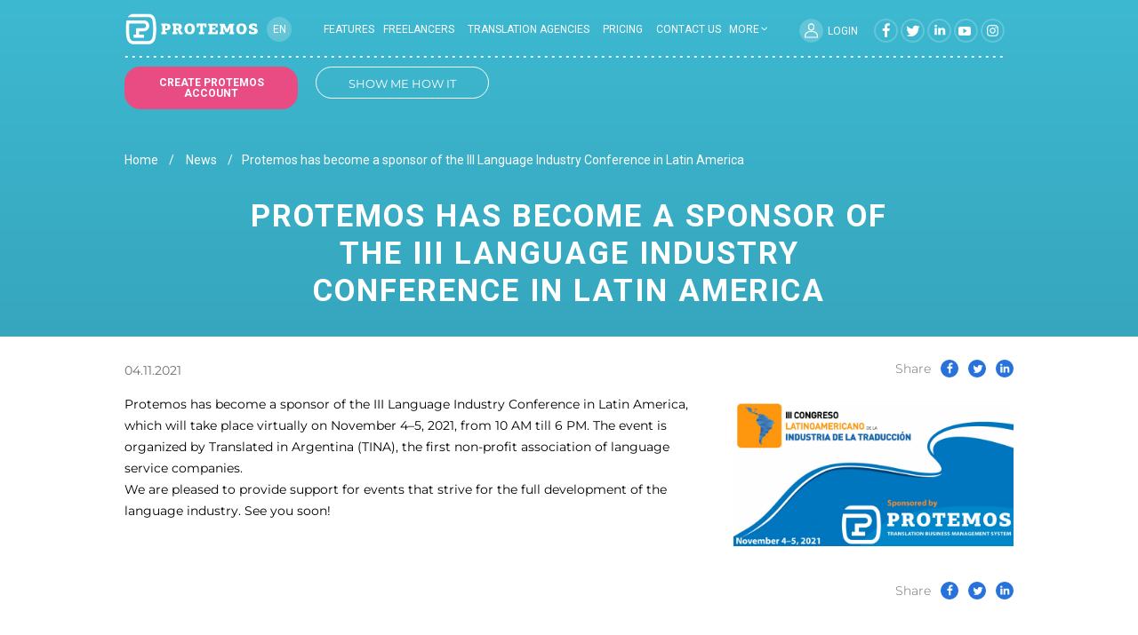

--- FILE ---
content_type: text/html; charset=UTF-8
request_url: https://protemos.com/news/protemos-has-become-a-sponsor-of-the-iii-language-industry-conference-in-latin-america.html
body_size: 10539
content:
<!doctype html>
<html class="no-js" lang="" itemscope itemtype="http://schema.org/Article">

	<head>
	
		<meta charset="utf-8">
		<meta http-equiv="x-ua-compatible" content="ie=edge">
		
<title>Protemos has become a sponsor of the III Language Industry Conference in Latin America</title>
<meta name="description" content="Which will take place virtually on November 4–5, 2021, from 10 AM till 6 PM. ">
<meta property="og:type" content="article" />
<meta property="og:url" content="https://protemos.com/news/protemos-has-become-a-sponsor-of-the-iii-language-industry-conference-in-latin-america.html" />
<meta property="og:title" content="Protemos has become a sponsor of the III Language Industry Conference in Latin America" />
<meta property="og:description" content="Which will take place virtually on November 4–5, 2021, from 10 AM till 6 PM. " />
<meta property="og:image" content="https://protemos.com/assets/images/News/2021/11/III%20Language%20Industry%20Conference%20in%20Latin%20America.png" />
<meta name="twitter:title" content="Protemos has become a sponsor of the III Language Industry Conference in Latin America" />
<meta name="twitter:description" content="Which will take place virtually on November 4–5, 2021, from 10 AM till 6 PM. " />
<meta name="twitter:image:src" content="https://protemos.com/assets/images/News/2021/11/III%20Language%20Industry%20Conference%20in%20Latin%20America.png"/>
<meta name="twitter:domain" content="https://protemos.com/"/>
<meta itemprop="name" content="Protemos has become a sponsor of the III Language Industry Conference in Latin America" />
<meta itemprop="description" content="Which will take place virtually on November 4–5, 2021, from 10 AM till 6 PM. " />
<meta itemprop="image" content="https://protemos.com/assets/images/News/2021/11/III%20Language%20Industry%20Conference%20in%20Latin%20America.png" />

                
		<meta name="viewport" content="width=device-width, initial-scale=1">
	
		<link rel="apple-touch-icon" href="https://protemos.com/assets/templates/default/apple-touch-icon.png">
		<link rel="shortcut icon" href="https://protemos.com/favicon.ico" >

		<link rel="stylesheet" href="https://protemos.com/assets/templates/default/css/main.css?v=2">
		<link rel="stylesheet" href="https://protemos.com/assets/templates/default/css/article.css?v=1.25.1">
                <link rel="stylesheet" href="https://protemos.com/assets/templates/default/css/slider/slick.css?v=1.25.1">
                <link rel="stylesheet" href="https://protemos.com/assets/templates/default/css/slider/slick-theme.css?v=1.25.1">
                <link rel="stylesheet" href="https://maxcdn.icons8.com/fonts/line-awesome/1.1/css/line-awesome-font-awesome.min.css?v=1.25.1">

		
		
		<link rel="stylesheet" href="https://protemos.com/assets/templates/default/css/style_en.css?v=1.25.1">

		<!-- Google Tag Manager -->
<script>(function(w,d,s,l,i){w[l]=w[l]||[];w[l].push({'gtm.start':
new Date().getTime(),event:'gtm.js'});var f=d.getElementsByTagName(s)[0],
j=d.createElement(s),dl=l!='dataLayer'?'&l='+l:'';j.async=true;j.src=
'https://www.googletagmanager.com/gtm.js?id='+i+dl;f.parentNode.insertBefore(j,f);
})(window,document,'script','dataLayer','GTM-MK59JJL');</script>
<!-- End Google Tag Manager -->
		
		
		<!-- Google Tag Manager -->
<script>(function(w,d,s,l,i){w[l]=w[l]||[];w[l].push({'gtm.start':
new Date().getTime(),event:'gtm.js'});var f=d.getElementsByTagName(s)[0],
j=d.createElement(s),dl=l!='dataLayer'?'&l='+l:'';j.async=true;j.src=
'https://www.googletagmanager.com/gtm.js?id='+i+dl;f.parentNode.insertBefore(j,f);
})(window,document,'script','dataLayer','GTM-MK59JJL');</script>
<!-- End Google Tag Manager -->

		<script type="application/ld+json">
		{
		  "@context": "http://schema.org",
		  "@type": "Organization",
		  "email": "INFO@PROTEMOS.COM",
		  "name": "Protemos",
		  "telephone": "+38 (044) 501 32 83"
		}
		</script>
		<meta name="google-site-verification" content="DwNomdUwLz6arGjV7gsA0lGdYDn1o5kQEkFooBR2buw" />


<script>var lang_texts = {"lang_banner_button_text_de":"\u00c4ndern","lang_banner_button_text_en":"Switch","lang_banner_button_text_ru":"\u041f\u0435\u0440\u0435\u043a\u043b\u044e\u0447\u0438\u0442\u044c","lang_banner_button_text_tr":"De\u011fi\u015ftir","lang_banner_button_text_ua":"\u041f\u0435\u0440\u0435\u043c\u043a\u043d\u0443\u0442\u0438","lang_banner_text_de":"Diese Seite ist auf Deutsch verf\u00fcgbar. Sie k\u00f6nnen die Sprache im Men\u00fc oder hier \u00e4ndern.","lang_banner_text_en":"This site is available in English. You can switch the language in the menu or right here.","lang_banner_text_ru":"\u042d\u0442\u043e\u0442 \u0441\u0430\u0439\u0442 \u0434\u043e\u0441\u0442\u0443\u043f\u0435\u043d \u043d\u0430 \u0440\u0443\u0441\u0441\u043a\u043e\u043c \u044f\u0437\u044b\u043a\u0435. \u041f\u0435\u0440\u0435\u043a\u043b\u044e\u0447\u0438\u0442\u044c \u044f\u0437\u044b\u043a \u043c\u043e\u0436\u043d\u043e \u0432 \u043c\u0435\u043d\u044e \u0438\u043b\u0438 \u043f\u0440\u044f\u043c\u043e \u0437\u0434\u0435\u0441\u044c.","lang_banner_text_tr":"Bu site \u0130ngilizce dilinde kullan\u0131labilir. Men\u00fcden veya buradan dili de\u011fi\u015ftirebilirsiniz.","lang_banner_text_ua":"\u0426\u0435\u0439 \u0441\u0430\u0439\u0442 \u0434\u043e\u0441\u0442\u0443\u043f\u043d\u0438\u0439 \u0443\u043a\u0440\u0430\u0457\u043d\u0441\u044c\u043a\u043e\u044e \u043c\u043e\u0432\u043e\u044e. \u0412\u0438 \u043c\u043e\u0436\u0435\u0442\u0435 \u043f\u0435\u0440\u0435\u043c\u043a\u043d\u0443\u0442\u0438 \u043c\u043e\u0432\u0443 \u0432 \u043c\u0435\u043d\u044e \u0430\u0431\u043e \u0437\u0440\u043e\u0431\u0438\u0442\u0438 \u0446\u0435 \u043f\u0440\u044f\u043c\u043e \u0442\u0443\u0442."}; var currentSiteLang = "en";</script>


</head>
<body>
<!-- Google Tag Manager (noscript) -->
<noscript><iframe src="https://www.googletagmanager.com/ns.html?id=GTM-MK59JJL"
height="0" width="0" style="display:none;visibility:hidden"></iframe></noscript>
<!-- End Google Tag Manager (noscript) -->

<!--[if lt IE 8]>
<p class="browserupgrade">You are using an <strong>outdated</strong> browser. Please <a href="http://browsehappy.com/">upgrade your browser</a> to improve your experience.</p>
<![endif]-->
	


<div class="page">
    <section class="light_blue_section">

        <header class="header header--other-page">
  <div class="wrap">
    <div class="row">
      <div class="col-lg-3 col-xs-12 col-sm-7 logo_container">
        
        <a class="logo" href="https://protemos.com/" title="Protemos">
          <img
            src="/assets/templates/default/img/logo.svg"
            alt="Protemos"
          /> </a
        >
        <div class="lang">
          <ul>
		<li class="active"><a href="https://protemos.com/news/protemos-has-become-a-sponsor-of-the-iii-language-industry-conference-in-latin-america.html">EN</a></li>
		
		<li><a href="https://protemos.com/ru/news/protemos-has-become-a-sponsor-of-the-iii-language-industry-conference-in-latin-america.html">RU</a></li>
		
		<li><a href="https://protemos.com/uk/news/protemos-has-become-a-sponsor-of-the-iii-language-industry-conference-in-latin-america.html">UK</a></li>
		</ul>
        </div>
      </div>

      
      <div
        class="col-lg-6 col-xs-12 col-sm-7 text-right right-block buttons-header visible-sm"
      >
        <a
          class="btn btn-padding create-account"
          href="http://cloud.protemos.com/account/create?"
          target="_blank"
          data-text="Create account"
          >Create account</a
        >
        <div
          class="btn invert request-demo-head"
          data-remodal-target="modal"
          data-text="show me how it works!"
        >
          How it works?
        </div>
      </div>
      
      <div class="col-lg-6 col-xs-12 main_menu_container">
        <div class="main_menu">
          <a class="mobile_menu_button" href="#"
            ><div class="sandwich">
              <span class="one"></span>
              <span class="two"></span>
              <span class="three"></span>
            </div>
            Menu</a
          >
          <ul><li><a  href="https://protemos.com/features.html">Features</a></li><li><a  href="https://protemos.com/tms-for-freelance-translators.html">Freelancers</a></li><li><a  href="https://protemos.com/tms-for-translation-agencies.html">Translation agencies</a></li><li><a  href="https://protemos.com/prices.html">Pricing</a></li><li><a  href="https://protemos.com/contacts.html">Contact us</a></li><li class="last">
					<a  class="more">more</a>
					<ul class="sub_menu drop-down"><li class="sub_menu_item"><a  href="https://protemos.com/about.html">About</a></li><li class="sub_menu_item"><a  href="https://protemos.com/our-advantages.html">Our advantages </a></li><li class="sub_menu_item"><a  href="https://protemos.com/news.html">News</a></li><li class="sub_menu_item"><a  href="https://protemos.com/blog.html">Blog</a></li><li class="sub_menu_item"><a  href="https://protemos.com/tutorials.html">Tutorials</a></li><li class="sub_menu_item"><a  href="https://protemos.com/partnery-i-klienty.html">Clients and partners</a></li><li class="sub_menu_item"><a target="_blank" href="https://protemos.com/reseller.html">Reseller</a></li><li class="sub_menu_item"><a target="_blank" href="https://protemos.com/referral.html">Referral</a></li>	</ul>
				 </li></ul>
        </div>
      </div>

      <div class="col-lg-3 col-xs-12 col-sm-5 header_social hidden-sm">
        <div class="header_profile_container">
          <a
            class="profile"
            href="http://cloud.protemos.com/site/login"
            target="_blank"
            ><span
              >Login</span
            ></a
          >
        </div>
        <div class="header_social_container">
          <!--<a class="gp" href="" target="_blank"></a>-->
          <a
            class="fb"
            href="https://www.facebook.com/protemos/?fref=ts"
            target="_blank"
          ></a>
          <a
            class="tw"
            href="https://twitter.com/Protemos_TMS"
            target="_blank"
          ></a>
          <a
            class="in"
            href="https://www.linkedin.com/company/protemos/"
            target="_blank"
          ></a>
          <a
            class="you"
            href="https://www.youtube.com/channel/UCsHnwMFHKL5au-7aUMTaHcA"
            target="_blank"
          ></a>
          <a
            class="instagram"
            href="https://www.instagram.com/protemos_tbms/"
            target="_blank"
          ></a>
        </div>
      </div>
    </div>
    <div class="row social_container">
      <div class="line"></div>
      <!--
            <div class="col-lg-3 btn_container">
                <a class="btn login" href="http://cloud.protemos.com/site/login" data-text="Login">Login</a>
                <a class="btn register" href="http://cloud.protemos.com/account/create?" target="_blank" data-text="Sign up "><i class="regicter_ico"></i><span class="inner">Sign up </span></a>
            </div>
            -->
      <div class="col-lg-3 col-xs-12 col-sm-4 header_social visible-sm">
        <div class="header_profile_container">
          <a
            class="profile"
            href="http://cloud.protemos.com/site/login"
            target="_blank"
            ><span
              >Login</span
            ></a
          >
        </div>
        <div class="header_social_container">
          <a
            class="gp"
            href=""
            target="_blank"
          ></a>
          <a
            class="fb"
            href="https://www.facebook.com/protemos/?fref=ts"
            target="_blank"
          ></a>
          <a
            class="tw"
            href="https://twitter.com/Protemos_TMS"
            target="_blank"
          ></a>
          <a
            class="in"
            href="https://www.linkedin.com/company/protemos/"
            target="_blank"
          ></a>
          <a
            class="you"
            href="https://www.youtube.com/channel/UCsHnwMFHKL5au-7aUMTaHcA"
            target="_blank"
          ></a>
          <a
            class="instagram"
            href="https://www.instagram.com/protemos_tbms/"
            target="_blank"
          ></a>
        </div>
      </div>
      
      <div
        class="col-lg-6 col-xs-12 col-sm-7 text-right buttons-header hidden-sm"
      >
        <a
          class="btn btn-padding create-account"
          href="http://cloud.protemos.com/account/create?"
          target="_blank"
          data-text="Just click and start!"
          >Create Protemos account</a
        >

        <div
          class="btn invert request-demo-head"
          data-remodal-target="modal"
          data-text="SHOW ME HOW IT WORKS"
        >
          Show me how it works
        </div>
        <!--<div class="request-demo" data-remodal-target="modal">Request live demo</div>-->
      </div>
      
    </div>
  </div>
</header>


        <div class="wrap">
            <div class="breadcrumbs">
    <ul>
        <li><a href="https://protemos.com/">Home</a></li>
        <li><a href="https://protemos.com/news.html">News</a></li><li>Protemos has become a sponsor of the III Language Industry Conference in Latin America</li> 
    </ul>
</div>
			<h1>Protemos has become a sponsor of the III Language Industry Conference in Latin America</h1>
		</div>

    </section>

    <section class="news">

        <div class="wrap">
            <div class="news_container ">
                <div class="date_social clearfix">
                    <span class="news_date">04.11.2021</span>
                    <div class="social">
                        <span>Share</span>
                        <a class="fb popup-window" href="http://www.facebook.com/sharer.php?u=https://protemos.com/news/protemos-has-become-a-sponsor-of-the-iii-language-industry-conference-in-latin-america.html"></a>
                        <a class="tw popup-window" href="http://twitter.com/share?url=https://protemos.com/news/protemos-has-become-a-sponsor-of-the-iii-language-industry-conference-in-latin-america.html"></a>
                        <!--<a class="gp popup-window" href="https://plus.google.com/share?url=https://protemos.com/news/protemos-has-become-a-sponsor-of-the-iii-language-industry-conference-in-latin-america.html&hl=ru"></a>-->
						<a class="in popup-window" href="http://www.linkedin.com/shareArticle?mini=true&ro=false&url=https://protemos.com/news/protemos-has-become-a-sponsor-of-the-iii-language-industry-conference-in-latin-america.html"></a>
                    </div>
                </div>
<!-- no_articles_plugin_start -->
                <div class="article clearfix">

                    <img class="news_img" src="https://protemos.com/assets/images/News/2021/11/III%20Language%20Industry%20Conference%20in%20Latin%20America.png" alt="img">
					<p>Protemos has become a sponsor of the III Language Industry Conference in Latin America, which will take place virtually on November 4&ndash;5, 2021, from 10 AM till 6 PM. The event is organized by Translated in Argentina (TINA), the first non-profit association of language service companies. <br />We are pleased to provide support for events that strive for the full development of the language industry. See you soon!</p>

                </div>
<!-- no_articles_plugin_end -->
			
<!-- blog-download-block -->
				<div class="blog-download-block">
					<div class="row">
						
						<div class="col-sm-3 news_social_right">
							<div class="social">
								<span>Share</span>
								<a class="fb popup-window" href="http://www.facebook.com/sharer.php?u=https://protemos.com/news/protemos-has-become-a-sponsor-of-the-iii-language-industry-conference-in-latin-america.html"></a>
								<a class="tw popup-window" href="http://twitter.com/share?url=https://protemos.com/news/protemos-has-become-a-sponsor-of-the-iii-language-industry-conference-in-latin-america.html"></a>
								<!--<a class="gp popup-window" href="http://plus.google.com/share?url=https://protemos.com/news/protemos-has-become-a-sponsor-of-the-iii-language-industry-conference-in-latin-america.html"></a>-->
								<a class="in popup-window" href="http://www.linkedin.com/shareArticle?mini=true&amp;ro=false&amp;url=https://protemos.com/news/protemos-has-become-a-sponsor-of-the-iii-language-industry-conference-in-latin-america.html"></a>
							</div>
						</div>
					</div>
				</div>
<!-- end blog-download-block -->
			</div>
		</div>
		
		<section class="blog-subscrb-new light_blue_section">
			<div class="wrap">
				<form id="subscribe2">
					<div class="row">
						<div class="col-md-12 col-lg-3">
                    <span class="centered">
                    	Subscribe to blog updates
                    </span>
						</div>
						<div class="col-sm-6 col-lg-3">
							<div class="input-group">
								<label for="name"></label>
								<input type="text" id="name" name="name" placeholder="Your name" aria-required="true">
								<input type="hidden" name="blog_subscribe" value="1">
							</div>
						</div>
						<div class="col-sm-6 col-lg-3">
							<div class="input-group">
								<label for="email"></label>
								<input type="email" id="email" name="email" required="required" placeholder="Email" aria-required="true">
							</div>
						</div>
						<div class="col-md-12 col-lg-3">
							<input class='btn btn-padding btn-subscribe' type='submit' data-text="Subscribe to blog updates" value='Subscribe to blog updates'>
						</div>
					</div>
				</form>
			</div>
		</section>
				
		<div class="wrap">
			<div class="news_container ">
				<h4>More news<span class="line"></span></h4>

				<div class="row other_news_container">
					<p>No documents found.</p>
				</div>
				

			</div>

        </div>
    </section>

    <section class="light_blue_section just_translate">
        <div class="wrap">
            <p class="centered">Focus on translation instead of administrative issues</p>

            <div class="row">
                <div class="col-md-7 col-xs-12">
                    <p class="use_system">Grow by optimizing your business processes with Protemos</p>
                </div>
                <div class="col-md-5 col-xs-12 btn_container">
                    <a class="btn btn-padding" href="http://cloud.protemos.com/account/create" target="_blank" data-text="TRY IT">TRY IT</a>
                    <span class="free_for_2017">1 month free trial</span>
                </div>
            </div>

        </div>

    </section>
			
    <section>
        <div class="up-btn">
<span class="up-btn__text">Up</span>
<span class="up-btn__arrow"></span>
</div>
<footer class="footer">
            <div class="wrap">
                <div class="row">
                    <div class="col-lg-8 col-xs-12 dotted_border_bottom">
                        <div class="row">
                            <div class="col-lg-4 col-sm-4">
                                <div class="footer_logo">
									
										<a href="https://protemos.com/">
											<img src="/assets/templates/default/img/logo_footer.svg" alt="logo">
										</a>
                                </div>
                                
                                <div class="footer_social">
                                    <form action="" id='subscribe'>
                                        <input class='input-mail' type='email' name='email' id='semail' placeholder='E-mail'/>
                                        <input class='btn btn-padding btn-subscribe' type='submit' data-text="Subscribe to blog updates" value='Subscribe to blog updates'>
                                    </form>
                                    <a class="fb" href="https://www.facebook.com/protemos/?fref=ts" target="_blank"></a>
                                    <a class="tw" href="https://twitter.com/Protemos_TMS" target="_blank"></a>
                                    <a class="instagram" href="https://www.instagram.com/protemos_tbms/" target="_blank"></a>
				    <a class="in" href="https://www.linkedin.com/company/protemos/" target="_blank"></a>
				    <a class="you" href="https://www.youtube.com/channel/UCsHnwMFHKL5au-7aUMTaHcA" target="_blank"></a>
                                </div>

                            </div>
                            <div class="col-lg-8 col-sm-8">
                                <div class="footer_menu clearfix">
                                    <ul><li><a  href="https://protemos.com/features.html">Features</a></li><li><a  href="https://protemos.com/news.html">News</a></li><li><a  href="https://protemos.com/tms-for-freelance-translators.html">Freelancers</a></li><li><a  href="https://protemos.com/blog.html">Blog</a></li><li><a  href="https://protemos.com/tms-for-translation-agencies.html">Translation agencies</a></li><li><a  href="https://protemos.com/tutorials.html">Tutorials</a></li><li><a  href="https://protemos.com/prices.html">Pricing</a></li><li><a  href="https://protemos.com/partnery-i-klienty.html">Clients and partners</a></li><li><a  href="https://protemos.com/contacts.html">Contact us</a></li><li><a target="_blank" href="https://protemos.com/reseller.html">Reseller</a></li><li><a  href="https://protemos.com/about.html">About</a></li><li><a  href="https://protemos.com/referral.html">Referral</a></li><li><a  href="https://protemos.com/our-advantages.html">Our advantages </a></li></ul>
                                </div>
                            </div>
                        </div>
                    </div>

                    <div class="col-lg-4 col-xs-12">
						<a class="gala-link hidden-xs" rel="nofollow" target="_blank" href="https://www.gala-global.org/" alt="Gala"><img src='/assets/images/gala1.png' alt="Gala"/></a>
                        <div class="copyright">
                           <p>2026 All Rights Reserved. Protemos</p><br/><p><a href="https://cloud.protemos.com/site/privacy-policy">Privacy policy</a><a style="margin-left:10px" href="https://cloud.protemos.com/site/terms-of-service">Terms of service</a></p>
                        </div>
                        <div class="evergreen">
							<a href="http://evergreen.team/en/service/copyright.html" title="Web site development and support" rel="nofollow" target="_blank">
	<img src="/assets/templates/default/img/evergreen_en.svg" alt="Evergreen - Development & Support">
</a>
                        </div>

                    </div>
                </div>
            </div>
        </footer>

<div class="remodal" data-remodal-id="modal">
  <button data-remodal-action="close" class="remodal-close remodal-close-demo"></button>
	<div class="col-md-12 col-sm-12 modal-top-hidder" style="display:block">
		<div class="modal-top">
			<h3>Show me how it works</h2>
			<p class="subtitle">Please fill in your contact info, and we will get back to you to arrange a demo</p>
			<div class="line"></div>
		</div>
	</div>
	<form id="modalform" style="display:block">
		
		<div class="col-md-6 col-sm-12 ">
			<div class="input-group">
				<label for="name"></label>
				<input type="text" id="name" name="name" required="required" placeholder="Your name" />
			</div>	
		</div>		
		<div class="col-md-6 col-sm-12 ">
			<div class="input-group">
				<label for="email"></label>
				<input type="text" id="email" name="email" required="required" placeholder="Email" />
			</div>			
		</div>	
		<div class="col-md-12 col-sm-12 ">
			<div class="input-group">
				<label for="version" class="timezone_lab">What version of Protemos are you interested in? 
				<a class="tooltip hidden-sm"><i class="fa fa-question-circle"></i>
					<div class="tooltiptext">
						<p class="tootip-title">Enterprise</p><p>Select  Enterprise if you are going to assign jobs to in-house translators, freelancers or other companies. If you select this, the system will have supplier's functionality and you will be able to assign jobs to your suppliers.</p>
						<p class="tootip-title">Freelance</p><p>Select Freelance if you are doing all jobs alone and do not subcontract freelancers. If you select this, you will not be able to create suppliers in the system and assign jobs to them.</p>
					</div>
				</a>
				</label>

                                <div class="radio">
                                   <input type="radio" value="freelance" name="version" required="required" id="freelance" checked/>
                                   <label for="freelance">Freelance</label>
                                   <div class="clearfix"></div>
                                   <input type="radio" value="enterprise" name="version" required="required" id="enterprise" />
                                   <label for="enterprise">Enterprise</label>
                                </div>
			</div>
		</div>		
		<div class="col-md-12 col-sm-12 company-hidder" style="display: none">
			<div class="input-group">
				<label for="company_name"></label>
				<input type="text" id="company_name" name="company_name" placeholder="Company name" />
			</div>	

			<div class="input-group">
				<label for="company_phone"></label>
				<input type="tel" id="company_phone" name="company_phone" placeholder="Phone" />
			</div>		
		</div>
		
		<button type="submit" class="btn btn-padding" data-text="Request live demo">Request live demo</button>
		
		<!--<a href="#" class="btn btn-padding" onClick='submit()' data-text="Request live demo">Request live demo</a>-->
            <div id="modalform_errors"></div>
	</form>
	
	<div class="success demo-success" style="display:none" id="successMail">
		<img src="/assets/templates/default/img/arrow_ok.png" alt="">
		<h3>Thank you!</h3>
		<p>We will contact you by email as soon as we can. Please watch your mailbox.<br/>
		You may also visit our <a href="https://www.facebook.com/protemos/?fref=ts">Facebook</a> and <a href="https://www.linkedin.com/company/protemos/">LinkedIn</a> pages.</p>
		<a href="#" class="btn btn-padding" data-remodal-action="close" data-text="Back to website">Back to website</a>
	</div>
	<div class="loading-form" style="display:none;">
		<img src="/assets/templates/default/img/loading.gif" id="form_preloader" style="position: fixed;top: 45%;left: 35%;z-index: 20000;" />
	</div>
</div>

<!-- modal price -->
<div class="remodal" data-remodal-id="modal-price">
  <button data-remodal-action="close" class="remodal-close remodal-close-price"></button>
	
	<form id="modalform-price" style="display:block">
		<div id="modalform_errors_price"></div>
		<div class="col-md-6 col-sm-12 ">
			<div class="input-group">
				<label for="name"></label>
				<input type="text" id="name" name="name" required="required" placeholder="Your name" />
			</div>
		</div>
		<div class="col-md-6 col-sm-12 ">
			<div class="input-group">
				<label for="email"></label>
				<input type="text" id="email" name="email" required="required" placeholder="Email" />
			</div>
		</div>

		<div class="col-md-12 col-sm-12">
			<div class="input-group">
				<label for="notes"></label>
				<input type="text" id="notes" name="notes" placeholder="Your notes" />
			</div>
		</div>
		
		<button type="submit" class="btn btn-padding" data-text="Ask for discount">Ask for discount</button>
		
		<!--">Request live demo-->
	</form>
	
	<div class="success price-success" style="display:none">
		<img src="/assets/templates/default/img/arrow_ok.png" alt="">
		<h3>Your request has been sent</h3>
		<p>We will contact you shortly</p>
		<a href="#" class="btn btn-padding" data-remodal-action="close" data-text="Back to website">Back to website</a>
	</div>
	<div class="loading-form" style="display:none;">
		<img src="/assets/templates/default/img/loading.gif" id="form_preloader" style="position: fixed;top: 45%;left: 35%;z-index: 20000;" />
	</div>
</div>
<!-- modal price -->

<!-- modal subscribe-success -->
<div id='subscribe-success-shadow' class="remodal-overlay remodal-is-opened"></div>
<div id='subscribe-success' class="remodal-wrapper remodal-is-opened"><div class="remodal-own remodal-is-initialized remodal-is-opened" tabindex="-1">
  <button data-remodal-action="close" class="remodal-close remodal-close-demo"></button>

	<div class="success demo-success" style="">
		<img src="/assets/templates/default/img/arrow_ok.png" alt="">
		<h3>CONGRATULATIONS</h3>
		<p>You have successfully subscribed to the newsletter</p>
		<a href="#" class="btn btn-padding" data-remodal-action="close" data-text="Back to website">Back to website</a>
	</div>
	
</div></div>

<!-- modal subscribe-success -->

<!-- modal modal-blog-file -->

<div class="remodal modal-blog-file" data-remodal-id="modal-blog-file">
	<button data-remodal-action="close" class="remodal-close remodal-close-demo"></button>
	<div class="col-md-12 col-sm-12 modal-top-hidder" style="display:block">
		<div class="modal-top">
			<h3>Subscribe to blog updates</h3>
		</div>
	</div>
	<form id="modalform-blog" style="display:block">
		<div id="modalform_errors"></div>
		<div class="col-sm-12 ">
			<div class="input-group">
				<label for="email">Stay in touch with our blog updates</label>
				<input
						type="text"
						id="email"
						name="email"
						required="required"
						placeholder="Email" />
				<input type="hidden" name="download_news" value="1">
				<input type="hidden" name="news_id" value="1125">
				<input type="hidden" name="lang" value="en">
			</div>
		</div>

		<button type="submit" class="btn btn-padding" data-text="Subscribe to blog updates">Subscribe to blog updates</button>

	</form>

	<div class="success demo-success" style="display:none">
		<img src="/assets/templates/default/img/arrow_ok.png" alt="">
		<h3>Thank you!</h3>
		<p>We will contact you by email as soon as we can. Please watch your mailbox.<br/>
			You may also visit our <a href="https://www.facebook.com/protemos/?fref=ts">Facebook</a> and <a href="https://www.linkedin.com/company/protemos/">LinkedIn</a> pages.</p>
		<a href="#" class="btn btn-padding" data-remodal-action="close" data-text="Back to website">Back to website</a>
	</div>
	<div class="loading-form" style="display:none;">
		<img src="/assets/templates/default/img/loading.gif" id="form_preloader" style="position: fixed;top: 45%;left: 35%;z-index: 20000;" />
	</div>
</div>

<!-- end modal modal-blog-file -->



<!-- need to start for youtube video -->




<!-- end need to start for youtube video -->
<script>

/*Scripts SE*/

document.addEventListener("DOMContentLoaded", function () {

$('[data-remodal-id=modal]').remodal({
  hashTracking: false
});

$("#pref_date").mask("99/99/9999",{placeholder:"mm/dd/yyyy"});
$("#time").mask("99/99",{placeholder:"hh/mm"});

$('#time').timepicker({
  'timeFormat': 'H:i',
  appendTo: '.time'
});

$('select#timezone').timezones();

$.validator.addMethod(
        "regexMatch",
        function(value, element, regexp) {
			value = value.split("'").join("`");
			$('#' + element.id).val(value);
            var re = new RegExp(regexp);
            return this.optional(element) || re.test(value);
        },
        ""
);

$.validator.addMethod("minDate", function(value, element) {
    var curDate = new Date().setHours(0, 0, 0, 0);
    var inputDate = new Date(value);
    if (inputDate >= curDate)
        return true;
    return false;
}, "Date is invalid");   // er

$("#modalform").validate({
  rules:{

    name:{
      required: true
    },

    email:{
      required: true,
      email: true
      ,regexMatch: /^\w+([\.-]?\w+)*@\w+([\.-]?\w+)*(\.\w{2,4})+$/
    },

    company_name:{
        required: true
    },

    company_phone:{
        required: false
    },

    version:{
      required: true
    },

  },

  messages:{

    name:{
      required: "This field is required",
      minlength: "Login must be at least 4 characters",
      maxlength: "The maximum number of characters 16"
    },

    email:{
      required: "This field is required",
      email: "Your email address must be in a format - name@domain.com",
      regexMatch: "Your email address must be in a format - name@domain.com"
},
    pref_date:{
      required: "Date is invalid"
    },

    time:{
      required: "This field is required",
    },

    company_name:{
      required: "This field is required",
    }

  },
	submitHandler: function (form) {

                var form_data = $(form).serialize();
				form_data += form_data = '&lang=en';
                var datas = {};
                var formDataArr = $("#modalform");
                formDataArr.find('[name]').each(function() {
                  if(this.name === 'version'){
                     if(this.checked) {
                        datas[this.name] = this.value;  
                     }
                  }
                })	

                $.ajax({
                    url: '/obrabotchik-formy-zaprosa.html',
                    type: "post",
                    data: form_data,
                    beforeSend: function () {
                        $('.loading-form').show();
                    if(datas['version'] === 'freelance') {
                      console.log(1);
                     dataLayer.push({event:'Request demo - Freelance'});
                    } else if (datas['version'] === 'enterprise') {
                      console.log(2);
                     dataLayer.push({event:'Request demo - Enterprise'});
                    }
                        ga ('send', 'event', 'request-demo', 'click');
			$('.remodal button[type="submit"]').attr('disabled','disabled');
                    },
                    success: function (data) {
                        $('.loading-form').hide();
						$('.remodal button[type="submit"]').removeAttr('disabled');
						if(data.success){
							$('#modalform input').val('');
							$('#modalform').hide();  
							$('.demo-success').show(); 
							setTimeout(function(){ if ($('#modalform').closest('.remodal-wrapper').hasClass('remodal-is-opened')){$('.remodal-close-demo').trigger('click');} }, 5000);
						}else{
							$('#modalform_errors').html(data.error);
						}
						
						
                    }
                });

            }
});

$("#modalform-price").validate({
  rules:{

    name:{
      required: true
    },

    email:{
      required: true,
      email: true,
      regexMatch: /^\w+([\.-]?\w+)*@\w+([\.-]?\w+)*(\.\w{2,4})+$/
    }
  },

  messages:{

    name:{
      required: "This field is required",
      minlength: "Login must be at least 4 characters",
      maxlength: "The maximum number of characters 16"
    },

    email:{
      required: "This field is required",
      email: "Your email address must be in a format - name@domain.com",
      regexMatch: "Your email address must be in a format - name@domain.com"}
  },
	submitHandler: function (form) {

return false;

                var form_data = $(form).serialize();
				form_data += form_data = '&formprice=1&lang=en';
	
                $.ajax({
                    url: '/obrabotchik-formy-zaprosa.html',
                    type: "post",
                    data: form_data,
                    beforeSend: function () {
                        $('.loading-form').show();
                        dataLayer.push({event:"Ask for discount"});
						$('.remodal button[type="submit"]').attr('disabled','disabled');
                    },
                    success: function (data) {
                        $('.loading-form').hide();
						$('.remodal button[type="submit"]').removeAttr('disabled');
						if(data.success){
							$('#modalform-price input').val('');
							$('#modalform-price').hide();  
							$('.price-success').show(); 
							setTimeout(function(){ $('.remodal-close-price').click(); }, 5000);
						}else{
							$('#modalform_errors_price').html(data.error);
						}
						
						
                    }
                });

            }
});

//subscribe form
$("#subscribe").validate({
  rules:{
    email:{
      required: true,
      email: true,
      regexMatch: /^\w+([\.-]?\w+)*@\w+([\.-]?\w+)*(\.\w{2,4})+$/
    }
  },
  messages:{
    email:{
      required: "This field is required",
      email: "Your email address must be in a format - name@domain.com",
      regexMatch: "Your email address must be in a format - name@domain.com"}
  },
	submitHandler: function (form) {

                var form_data = $(form).serialize();
				form_data += form_data = '&subscribe=1&lang=en';
	
                $.ajax({
                    url: '/obrabotchik-formy-zaprosa.html',
                    type: "post",
                    data: form_data,
                    beforeSend: function () {
			//$('#subscribe input[type="submit"]').attr('disabled','disabled');
                    },
                    success: function (data) {
                            $("#subscribe-success h3").text('CONGRATULATIONS');
                            $("#subscribe-success p").text('You have successfully subscribed to the newsletter');
                        if(data.error == 1){
                            $("#subscribe-success h3").text('Error');
                            $("#subscribe-success p").text('The email is already subscribed for receiving newsletters. You can subscribe another email.');
		        }
                        if(data.error == 2){
                            $("#subscribe-success h3").text('Error');
                            $("#subscribe-success p").text('Undefined error. Please try again.');
		        }

			$('input[type="email"]').val('');
			$('#subscribe-success-shadow').fadeIn('1000');
			$('#subscribe-success').fadeIn('2000');		
                        setTimeout(function(){ 
                                 $('#subscribe-success-shadow').fadeOut('1000');
			         $('#subscribe-success').fadeOut('1000');	 
                        }, 4000);				
                    }
                });

            }
});

//subscribe form
    $("#subscribe2").validate({
        rules:{
            email:{
                required: true,
                email: true,
                regexMatch: /^\w+([\.-]?\w+)*@\w+([\.-]?\w+)*(\.\w{2,4})+$/
            }
        },
        messages:{
            email:{
                required: "This field is required",
                email: "Your email address must be in a format - name@domain.com",
                regexMatch: "Your email address must be in a format - name@domain.com"}
        },
        submitHandler: function (form) {

            var form_data = $(form).serialize();
            form_data += form_data = '&subscribe=1&lang=en';

            $.ajax({
                url: '/obrabotchik-formy-zaprosa.html',
                type: "post",
                data: form_data,
                beforeSend: function () {
                    //$('#subscribe input[type="submit"]').attr('disabled','disabled');
                },
                success: function (data) {
                    $("#subscribe-success h3").text('CONGRATULATIONS');
                    $("#subscribe-success p").text('You have successfully subscribed to the newsletter');
                    if(data.error == 1){
                        $("#subscribe-success h3").text('Error');
                        $("#subscribe-success p").text('The email is already subscribed for receiving newsletters. You can subscribe another email.');
                    }
                    if(data.error == 2){
                        $("#subscribe-success h3").text('Error');
                        $("#subscribe-success p").text('Undefined error. Please try again.');
                    }

                    $('input[type="email"]').val('');
                    $('#subscribe-success-shadow').fadeIn('1000');
                    $('#subscribe-success').fadeIn('2000');
                    setTimeout(function(){
                        $('#subscribe-success-shadow').fadeOut('1000');
                        $('#subscribe-success').fadeOut('1000');
                    }, 4000);
                }
            });

        }
    });


  //subscribe form BLOG new
  $("#subscribe3").validate({
    rules:{
        email:{
            required: true,
            email: true,
            regexMatch: /^\w+([\.-]?\w+)*@\w+([\.-]?\w+)*(\.\w{2,4})+$/
        }
    },
    messages:{
        email:{
            required: "This field is required",
            email: "Your email address must be in a format - name@domain.com",
            regexMatch: "Your email address must be in a format - name@domain.com"}
    },
    submitHandler: function (form) {

        var form_data = $(form).serialize();
        form_data += form_data = '&subscribe=1&lang=en';

        $.ajax({
            url: '/obrabotchik-formy-zaprosa.html',
            type: "post",
            data: form_data,
            beforeSend: function () {
                //$('#subscribe input[type="submit"]').attr('disabled','disabled');
            },
            success: function (data) {
                $("#subscribe-success h3").text('CONGRATULATIONS');
                $("#subscribe-success p").text('You have successfully subscribed to the newsletter');
                if(data.error == 1){
                    $("#subscribe-success h3").text('Error');
                    $("#subscribe-success p").text('The email is already subscribed for receiving newsletters. You can subscribe another email.');
                }
                if(data.error == 2){
                    $("#subscribe-success h3").text('Error');
                    $("#subscribe-success p").text('Undefined error. Please try again.');
                }
                //$('#modal_sub_new').hide();
                $("#modal_sub_new .remodal-close").click();
                $('input[type="email"]').val('');
                $('#subscribe-success-shadow').fadeIn('1000');
                $('#subscribe-success').fadeIn('2000');
                setTimeout(function(){
                    $('#subscribe-success-shadow').fadeOut('1000');
                    $('#subscribe-success').fadeOut('1000');
                }, 4000);
                
            }
        });

    }
});

//modalform-blog form

	/* timeout Show modal news-blog download */
	var showdownloadModal = function(){
	   var inst = $('[data-remodal-id=modal-blog-file]').remodal({
		  hashTracking: false
	   });
	   inst.open();
	};
	$('.dblogmodal').click(function(){
	   setTimeout(showdownloadModal, 1500); 
	});
	/* END timeout Show modal news download */
	
    $("#modalform-blog").validate({
        rules:{
            email:{
                required: true,
                email: true,
                regexMatch: /^\w+([\.-]?\w+)*@\w+([\.-]?\w+)*(\.\w{2,4})+$/
            }
        },
        messages:{
            email:{
                required: "This field is required",
                email: "Your email address must be in a format - name@domain.com",
                regexMatch: "Your email address must be in a format - name@domain.com"}
        },
        submitHandler: function (form) {

            var form_data = $(form).serialize();
            form_data += form_data = '&subscribe=1&lang=en';

            $.ajax({
                url: '/obrabotchik-formy-zaprosa.html',
                type: "post",
                data: form_data,
                beforeSend: function () {
                    //$('#subscribe input[type="submit"]').attr('disabled','disabled');
					$('.loading-form').show();
					$('.remodal button[type="submit"]').attr('disabled','disabled');
                },
                success: function (data) {
					
					$("#subscribe-success h3").text('CONGRATULATIONS');
					$("#subscribe-success p").text('You have successfully subscribed to the newsletter');
					if (data.error == 1) {
						$("#subscribe-success h3").text('Error');
						$("#subscribe-success p").text('The email is already subscribed for receiving newsletters. You can subscribe another email.');
					}
					if (data.error == 2) {
						$("#subscribe-success h3").text('Error');
						$("#subscribe-success p").text('Undefined error. Please try again.');
					}

					//$('input[type="email"]').val('');
					
					$('.remodal button[type="submit"]').removeAttr('disabled');
					$('#modalform-blog input').val('');
					$('.loading-form').hide();
					$('#modalform-blog').hide();  
					$('.demo-success').show(); 
					setTimeout(function(){ $('.remodal-close-demo').click(); }, 4000);
					
					/*else{
						$('#modalform_errors').html(data.error);
					}*/
					
					//$('#subscribe-success-shadow').fadeIn('1000');
					//$('#subscribe-success').fadeIn('2000');
					//setTimeout(function () {
					//	$('#subscribe-success-shadow').fadeOut('3000');
					//	$('#subscribe-success').fadeOut('3000');
					//}, 4000);

					//$('#modalform-blog').parent().hide();
					//$('#subscribe-success-shadow').fadeOut('2000');
					//$('#subscribe-success').fadeOut('5000');
                    //$('#modalform-blog').parent().find('button.remodal-close').click()

                    //var link = 'https://protemos.com/'

                    //window.open(link, '_blank')
                },
                error: function () {
                    $('#modalform-blog').parent().hide()
                    $('#subscribe-success-shadow').fadeOut('3000');
                    $('#subscribe-success').fadeOut('3000');

                    $('#modalform-blog').parent().find('button.remodal-close').click()

                    //var link = 'https://protemos.com/'

                    //window.open(link, '_blank')
                }
            });

        }
    });
	

	$("body").on("click","[data-remodal-action=close]", function (event) {
		event.preventDefault();
		$('#subscribe-success-shadow').fadeOut('4000');
		$('#subscribe-success').fadeOut('4000');	
	});

    document.getElementById("company_phone").addEventListener('input', restrictToInteger);
    function restrictToInteger()
    {
      this.value = this.value.replace(/[^\d.]/g, '');
    }

});


/*End Scripts SE*/
	
</script>

<div id="changingLanguageAlert" class="message-changing-language" data-langeage="ua">
	<div class="wrap">
		<div class="row">
			<div class="col col-xs-12 col-sm-8 text-wrap"><span id="mcl-text" class="text">Цей сайт є українською мовою. Ви можете переключити мову у меню, або зробити це зараз.  </span></div>
			<div class="col col-xs-12 col-sm-2 btn-wrap"><a id="mcl-btn" class="btn-switch invert" href="http://protemos.com/uk/">Переключити</a></div>
			<div class="btn-close-wrapper col-xs-12 col-sm-2" data-close="close-message-language"><i class="icon icon-close"></i></div>
		</div>
	</div>
</div>

<script>
document.ondragstart = noselect;
document.onselectstart = (e) => {
    let contacts = window.location.pathname.indexOf('contacts')
    if(contacts) {
      if(e.target.parentElement.classList.contains('contacts_block')) {
          return true;
      } else {
          return false;
      }
    } else {
        return false
    }
};
document.oncontextmenu = noselect;
function noselect() {return false;}
</script>

<script src="https://protemos.com/assets/templates/default/js/lang_banner.js?v=1.25.1"></script>


    </section>
</div>


		<link rel="stylesheet" href="https://protemos.com/assets/templates/default/css/fonts.css?v=1">

		<!-- jQuery (necessary for Bootstraps JavaScript plugins) -->
		<script src="https://ajax.googleapis.com/ajax/libs/jquery/1.11.3/jquery.min.js?v=1.25.1"></script>
		<script src="https://protemos.com/assets/templates/default/js/plugins.js?v=1.25.1"></script>
		<script src="https://protemos.com/assets/templates/default/js/countUp.js?v=1.25.1"></script>
		<script src="https://protemos.com/assets/templates/default/js/countdown.min.js?v=1.25.1"></script>
                <script src="https://protemos.com/assets/templates/default/js/youtube.js?v=2"></script>
		
		
		
		
		<script src="https://protemos.com/assets/templates/default/js/waypoints.min.js?v=1.25.1"></script>
		<script src="https://protemos.com/assets/templates/default/js/typed.js?v=1.25.1"></script>
		<script src="https://protemos.com/assets/templates/default/js/remodal.min.js?v=1.25.1"></script>
		<script src="https://protemos.com/assets/templates/default/js/jquery.maskedinput.min.js?v=1.25.1"></script>
		<script src="https://protemos.com/assets/templates/default/js/jquery.timepicker.min.js?v=1.25.1"></script>
		<script src="https://protemos.com/assets/templates/default/js/timezones.full.min.js?v=1.25.1"></script>
		<script src="https://protemos.com/assets/templates/default/js/jquery.validate.min.js?v=1.25.1"></script>
		<script src="https://protemos.com/assets/templates/default/js/main.js?v=1.25.1"></script>
	
	
	<script>
$(function() {
    $("a.popup-window").on("click", function() {
        var t = 600
          , e = 460
          , i = Number(screen.width / 2 - t / 2)
          , n = Number(screen.height / 2 - e / 2)
          , a = window.open(this.href, "", "toolbar=no, location=no, directories=no, status=no, menubar=no, scrollbars=no, resizable=1, copyhistory=no, width=" + t + ", height=" + e + ", top=" + n + ", left=" + i);
        return a.focus(),
        !1
    })
});
		
		
	</script>
	<script>
		var de_pub = 0;
		var en_pub = 1;
		var es_pub = 0;
		var fr_pub = 0;
		var ru_pub = 0;
		var tr_pub = 0;
                var uk_pub = 0;

		if(!ru_pub ) {
                    var langTag = searchLangTag("RU");
                    if(langTag !== undefined) {
			langTag .remove()
                    }
		}
		if(!de_pub ) {
                    var langTag = searchLangTag("DE");
                    if(langTag !== undefined) {
			langTag .remove()
                    }
		}
		if(!en_pub ) {
                    var langTag = searchLangTag("EN");
                    if(langTag !== undefined) {
			langTag .remove()
                    }
		}
                if(!es_pub ) {
                    var langTag = searchLangTag("ES");
                    if(langTag !== undefined) {
			langTag .remove()
                    }
		}
		if(!fr_pub ) {
                    var langTag = searchLangTag("FR");
                    if(langTag !== undefined) {
			langTag .remove()
                    }
		}
		if(!tr_pub ) {
                    var langTag = searchLangTag("TR");
                    if(langTag !== undefined) {
			langTag .remove()
                    }
		}
		if(!uk_pub) {
                    var langTag = searchLangTag("UK");
                    if(langTag !== undefined) {
			langTag .remove()
                    }
		}

function searchLangTag(search) {
  var found = undefined;
  var tags = document.querySelectorAll('.lang > ul > li');
  for (var i = 0; i < tags.length; i++) {
    if (tags[i].textContent == search) {
      found = tags[i];
      break;
    }
  }
  return found;
}
	</script>
<script type="text/javascript">
    adroll_adv_id = "V4QAIBAES5EL5KR525Y4EK";
    adroll_pix_id = "ZV2UCOSHKVBENGHFZU3354";
    /* OPTIONAL: provide email to improve user identification */
    /* adroll_email = "username@example.com"; */
    (function () {
        var _onload = function(){
            if (document.readyState && !/loaded|complete/.test(document.readyState)){setTimeout(_onload, 10);return}
            if (!window.__adroll_loaded){__adroll_loaded=true;setTimeout(_onload, 50);return}
            var scr = document.createElement("script");
            var host = (("https:" == document.location.protocol) ? "https://s.adroll.com" : "http://a.adroll.com");
            scr.setAttribute('async', 'true');
            scr.type = "text/javascript";
            scr.src = host + "/j/roundtrip.js?v=1.25.1";
            ((document.getElementsByTagName('head') || [null])[0] ||
                document.getElementsByTagName('script')[0].parentNode).appendChild(scr);
        };
        if (window.addEventListener) {window.addEventListener('load', _onload, false);}
        else {window.attachEvent('onload', _onload)}
    }());
</script>
</body>
</html>

--- FILE ---
content_type: text/css
request_url: https://protemos.com/assets/templates/default/css/main.css?v=2
body_size: 22419
content:
html, body, div, span, applet, object, iframe,
h1, h2, h3, h4, h5, h6, p, blockquote, pre,
a, abbr, acronym, address, big, cite, code,
del, dfn, em, img, ins, kbd, q, s, samp,
small, strike, strong, sub, sup, tt, var,
b, u, i, center,
dl, dt, dd, ol, ul, li,
fieldset, form, label, legend,
table, caption, tbody, tfoot, thead, tr, th, td,
article, aside, canvas, details, embed,
figure, figcaption, footer, header,
menu, nav, output, ruby, section, summary,
time, mark, audio, video{margin:0;padding:0;border:0;font-size:100%;font:inherit;vertical-align:baseline;}
article, aside, details, figcaption, figure,
footer, header, menu, nav, section{display:block;}
body{line-height:1;}
ol, ul{list-style:none;}
*, *:after, *:before{box-sizing:border-box;-moz-box-sizing:border-box;-webkit-box-sizing:border-box;}
a{color:inherit;text-decoration:none;font-family:'Roboto', arial, sans-serif;cursor:pointer;display:inline-block;}
a:hover, a:active, a:focus{color:inherit;outline:none;}
a.btn{text-transform:uppercase;font-size:12px;}
html{height:100%;}
body{font-size:13px;min-height:100%;}
h1, h2, h3, h4, h5, h6{font-family:"Roboto", arial, sans-serif;}
.left{float:left;}
.right{float:right;}
.text_center{text-align:center;}
.clear{clear:both;}
.absolute{position:absolute;z-index:1;}
.relative{position:relative;}
.bold{font-weight:700;}
.normal{font-weight:normal;}
.thin{font-weight:100;}
.light{font-weight:300;}
.text-center{text-align:center;}
.wrap{position:relative;}
.row{margin-left:-10px;margin-right:-10px;}
.row:after, .row:before{content:"";display:block;clear:both;visibility:hidden;}
.clearfix:after, .clearfix:before{content:"";display:block;clear:both;visibility:hidden;}
.pl_25{padding-left:25px;}
.padding_35{padding:35px 0;}
h1{font-family:"Roboto", Arial, sans-serif;font-size:35px;font-weight:700;text-align:center;color:#ffffff;text-transform:uppercase;letter-spacing:2px;line-height:42px;max-width:740px;margin:0 auto 25px;}
.article h1 {
    color: #000000;
}
h2{font-family:"Roboto", Arial, sans-serif;font-size:28px;font-weight:700;text-align:center;color:#ffffff;text-transform:uppercase;letter-spacing:2px;line-height:32px;margin-bottom:25px;}
.article h2 {
    color: #000000;
}
h5{font-family:"Roboto", Arial, sans-serif;font-weight:700;font-size:16px;text-transform:uppercase;line-height:1.7;letter-spacing:1px;}
body{min-height:100%;position:relative;background:#232F60;}
footer.footer{width:100%;position:absolute;bottom:0;}
.wrap{margin-right:auto;margin-left:auto;padding-left:10px;padding-right:10px;}
@media (min-width:768px){.wrap{width:740px;}
}
@media (min-width:992px){.wrap{width:960px;}
}
@media (min-width:1030px){.wrap{width:1020px;}
}
.container-fluid{margin-right:auto;margin-left:auto;padding-left:10px;padding-right:10px;}
.col-xs-1, .col-sm-1, .col-md-1, .col-lg-1, .col-xs-2, .col-sm-2, .col-md-2, .col-lg-2,
.col-xs-3, .col-sm-3, .col-md-3, .col-lg-3, .col-xs-4, .col-sm-4, .col-md-4, .col-lg-4,
.col-xs-5, .col-sm-5, .col-md-5, .col-lg-5, .col-xs-6, .col-sm-6, .col-md-6, .col-lg-6,
.col-xs-7, .col-sm-7, .col-md-7, .col-lg-7, .col-xs-8, .col-sm-8, .col-md-8, .col-lg-8,
.col-xs-9, .col-sm-9, .col-md-9, .col-lg-9, .col-xs-10, .col-sm-10, .col-md-10, .col-lg-10,
.col-xs-11, .col-sm-11, .col-md-11, .col-lg-11, .col-xs-12, .col-sm-12, .col-md-12, .col-lg-12{position:relative;min-height:1px;padding-left:10px;padding-right:10px;}
.col-xs-1, .col-xs-2, .col-xs-3, .col-xs-4, .col-xs-5, .col-xs-6,
.col-xs-7, .col-xs-8, .col-xs-9, .col-xs-10, .col-xs-11, .col-xs-12{float:left;}
.col-xs-12{width:100%;}
.col-xs-11{width:91.66666667%;}
.col-xs-10{width:83.33333333%;}
.col-xs-9{width:75%;}
.col-xs-8{width:66.66666667%;}
.col-xs-7{width:58.33333333%;}
.col-xs-6{width:50%;}
.col-xs-5{width:41.66666667%;}
.col-xs-4{width:33.33333333%;}
.col-xs-3{width:25%;}
.col-xs-2{width:16.66666667%;}
.col-xs-1{width:8.33333333%;}
@media (min-width:768px){.col-sm-1, .col-sm-2, .col-sm-3, .col-sm-4, .col-sm-5, .col-sm-6, .col-sm-7, .col-sm-8, .col-sm-9, .col-sm-10, .col-sm-11, .col-sm-12{float:left;}
    .col-sm-12{width:100%;}
    .col-sm-11{width:91.66666667%;}
    .col-sm-10{width:83.33333333%;}
    .col-sm-9{width:75%;}
    .col-sm-8{width:66.66666667%;}
    .col-sm-7{width:58.33333333%;}
    .col-sm-6{width:50%;}
    .col-sm-5{width:41.66666667%;}
    .col-sm-4{width:33.33333333%;}
    .col-sm-3{width:25%;}
    .col-sm-2{width:16.66666667%;}
    .col-sm-1{width:8.33333333%;}
}
@media (min-width:992px){.col-md-1, .col-md-2, .col-md-3, .col-md-4, .col-md-5, .col-md-6, .col-md-7, .col-md-8, .col-md-9, .col-md-10, .col-md-11, .col-md-12{float:left;}
    .col-md-12{width:100%;}
    .col-md-11{width:91.66666667%;}
    .col-md-10{width:83.33333333%;}
    .col-md-9{width:75%;}
    .col-md-8{width:66.66666667%;}
    .col-md-7{width:58.33333333%;}
    .col-md-6{width:50%;}
    .col-md-5{width:41.66666667%;}
    .col-md-4{width:33.33333333%;}
    .col-md-3{width:25%;}
    .col-md-2{width:16.66666667%;}
    .col-md-1{width:8.33333333%;}
}
@media (min-width:1030px){.col-lg-1, .col-lg-2, .col-lg-3, .col-lg-4, .col-lg-5, .col-lg-6, .col-lg-7, .col-lg-8, .col-lg-9, .col-lg-10, .col-lg-11, .col-lg-12{float:left;}
    .col-lg-12{width:100%;}
    .col-lg-11{width:91.66666667%;}
    .col-lg-10{width:83.33333333%;}
    .col-lg-9{width:75%;}
    .col-lg-8{width:66.66666667%;}
    .col-lg-7{width:58.33333333%;}
    .col-lg-6{width:50%;}
    .col-lg-5{width:41.66666667%;}
    .col-lg-4{width:33.33333333%;}
    .col-lg-3{width:25%;}
    .col-lg-2{width:16.66666667%;}
    .col-lg-1{width:8.33333333%;}
    .push-lg-1{margin-left:8.33333333%;}
}
.page{width:100%;min-height:100%;height:100%;overflow:hidden;}
.light_blue_section{width:100%;background:#41AFC6;background:linear-gradient(#3DB9D1, #36A6BD);padding-bottom:5px;}
.light_blue_section.in_main{padding-bottom:45px;}
.padding_50{padding:50px 0;}
.header{padding-top:15px;margin-bottom:75px;}
.logo{width:150px;float:left;}
.lang{margin-left:10px;margin-right:-10px;padding-top:4px;float:left;}
.lang ul{border-radius:15px;background:rgba(255, 255, 255, .2);transition:background .3s, width 0.3s;width:28px;height:28px;overflow:hidden;}
.lang ul.open{background:rgba(255, 255, 255, 1);width:80px;}
.lang ul>li{width:22px;height:30px;text-align:center;display:inline-block;padding-left:4px;}
.lang ul>li.active{width:24px;}
.lang ul>li>a{color:#ffffff;line-height:28px;vertical-align:middle;transition:0.3s color;font-size:12px;font-family:'Roboto', 'Montserrat', arial, sans-serif;}
.lang ul.open>li>a{color:#2772DB;transition:0.3s color;}
.lang ul.open>li.active>a{color:#000000;transition:0.3s color;border: none !important;}
.main_menu> ul{margin-top:7px;display:-webkit-box;display:-moz-box;display:-ms-flexbox;display:-webkit-flex;display:flex;-webkit-justify-content:space-between;justify-content:space-between;-ms-flex-pack:center;}
.main_menu >ul>li{display:inline-block;position:relative;padding:0 5px;}
.main_menu >ul>li:first-child,
.main_menu >ul>li:last-child{padding:0;}
.main_menu >ul>li>a{display:inline-block;text-transform:uppercase;color:#ffffff;font-size:12px;padding:5px 0;border-bottom:1px solid transparent;transition:.2s border-bottom-color;}
.main_menu >ul>li>a:hover{border-bottom:1px solid #ffffff;}
.main_menu .sub_menu{display:none;position:absolute;background-color:#ffffff;padding:10px 20px;right:-5px;min-width:130px;z-index:101;top:35px;}
.main_menu .more{position:relative;}
.main_menu .more:after{content:'';display:inline-block;position:absolute;right:-10px;top:8px;background:url("../img/arrow_down.svg")no-repeat;width:8px;height:4px;}
.main_menu .sub_menu:before{position:absolute;content:'';top:-15px;right:0;border-left:15px solid transparent;border-bottom:15px solid #ffffff;}
.main_menu .sub_menu.open:before{}
.main_menu .sub_menu >li{display:block;}
.main_menu .sub_menu a{color:#2772DB;text-transform:uppercase;padding:8px 0;}
.main_menu .sub_menu a:hover{color:#2165B7;}
.mobile_menu_button{display:none;}
header .btn_container{padding-top:5px;padding-left:15px;}
.btn.login, .btn.register{color:#ffffff;height:28px;line-height:28px;text-align:center;vertical-align:middle;border-radius:13px;font-size:12px;position:relative;overflow:hidden;z-index:3;}
.btn.login{border:1px solid #ffffff;width:86px;font-weight:400;margin-right:5px;}
.btn.login:hover{border:1px solid transparent;}
.btn.register{position:relative;width:124px;font-family:'Montserrat', arial, sans-serif;font-weight:700;transition:.15s background;background:#2772DB;border:1px solid transparent;}
.btn.register .inner{padding-left:15px;}
.btn.register i{content:'';position:absolute;left:0;bottom:0;background:url('../img/register_ico.svg') no-repeat;width:28px;height:24px;opacity:.5;transition:0.15s opacity;z-index:5;}
.btn.register:hover i{opacity:.7;}
.btn{position:relative;z-index:3;overflow:hidden;-webkit-transition:background-color 0.3s ease-in, color 0.3s ease-in;transition:background-color 0.3s ease-in, color 0.3s ease-in;}
.btn::after{z-index:1;content:attr(data-text);position:absolute;text-transform:uppercase;text-align:center;top:0;left:0;width:100%;height:100%;color:#ffffff;background:#2165B7;-webkit-transform-origin:-50% 50%;transform-origin:-50% 50%;-webkit-transform:rotate3d(0, 0, 1, 45deg) translateY(20%);transform:rotate3d(0, 0, 1, 45deg) translateY(20%);-webkit-transition:-webkit-transform 0.25s ease-in;transition:transform 0.25s ease-in;}
.btn.register:after{padding-left:15px;}
.btn.btn-padding::after{padding-top:12px;}
.btn:hover::after,
.btn:hover{-webkit-transition-timing-function:ease-out;transition-timing-function:ease-out;}
.btn:hover{}
.btn.invert:hover{border:1px solid transparent;}
.btn:hover::after{-webkit-transform:rotate3d(0, 0, 1, 0deg) translateY(0);transform:rotate3d(0, 0, 1, 0deg) translateY(0);}
.footer{background:#232F60;padding:50px 0;color:#ffffff;font-family:"Roboto", Arial, sans-serif;}
.footer_logo{width:150px;}
.footer_social{text-align:justify;margin-top:10px;max-width:200px;}
.footer_social:before, .footer_social:after{content:'';display:inline-block;width:100%;}
.footer_social a, .follow-us a{width:36px;height:36px;background:#2772DB url('../img/social_sprite.svg') no-repeat;border-radius:50%;background-size:auto 20px;transition:0.15s background-color;}
.footer_social a:hover, .follow-us a{background-color:#2165B7!important;}
.footer_social a.fb{background-position:-25px 7px;}
.footer_social a.tw{background-position:7px 8px;}
.footer_social a.gp{background-position:-59px 8px;}
.footer_social a.in{display:inline-block;background:#2772DB url('../img/social_sprite1.svg') no-repeat -14px 5px;background-size:auto 22px;transition:0.15s all;}
.footer_social a.you{display:inline-block;background:#2772DB url('../img/youtube2.svg') no-repeat 8px 11px;background-size:auto 15px;transition:0.15s all;}
.footer_social a.instagram{display:inline-block;background:#2772DB url('../img/instagram-logo2.svg') no-repeat 8px 11px;background-size: auto 22px;
    background-position: 7px 7px;transition:0.15s all;}
.footer_menu{padding-left:30px;}
.footer_menu ul {display:flex;flex-wrap:wrap;}
.footer_menu ul> li{width:50%;padding:7px 0;}
.footer_menu ul> li>a{text-transform:uppercase;font-size:12px;border-bottom:1px solid transparent;transition:.2s border-bottom-color;padding:5px 0;}
.footer_menu ul> li>a:hover{border-bottom:1px solid #ffffff;}
.copyright{padding-top:11px;float:right;max-width:210px;}
.copyright p{white-space: nowrap;}
.evergreen{float:right;margin-top:50px;}
.evergreen a{position: relative;right: -25px;}
.evergreen img{display:inline-block;width:235px;}
.header_social_container{margin-top:6px;text-align:right;}
.in_web{font-family:'Roboto', arial, sans-serif;color:#ffffff;display:inline-block;vertical-align:top;margin-right:5px;text-transform:uppercase;line-height:28px;}

.header_profile_container{margin-top:6px;float: left;}
.header_profile_container > a{
    display:inline-block
    width:27px;height:27px;
    transition:background .3s, width 0.3s;
    border-radius:50%;
    background:url('../img/social_sprite1.svg') no-repeat;
    background-size:30px auto;
    transition:0.15s all;}
.header_profile_container > a.profile{width:27px;height:27px;background:url('../img/profile.svg') no-repeat;border-radius:50%;background-size:27px 27px;    color: #ffffff;
    font-size: 12px; text-transform:  uppercase;
    padding-left: 27px;}

.header_profile_container > a span {
    padding-left: 5px;
    padding-top: 8px;
    display: inline-block;
}


@media (min-width: 1030px){
    .logo_container {
        width: 22%!important;
    }

    .header_social {
        width: 27%!important;
    }
    .header_profile_container > a{
        margin: 0 55px 0 25px;
    }
}

@media (min-width: 768px) and (max-width: 991px) {
    .header_profile_container > a{
        margin: 0 55px 0 55px;
    }
}

@media (min-width: 992px) and (max-width: 1029px) {
    .header_profile_container > a{
        margin: 0 55px 0 140px;
    }
}


.header_profile_container > a:hover{background-color:#2165B7;}

.header_social_container > a{display:inline-block;width:27px;height:27px;transition:background .3s, width 0.3s;border-radius:50%;border:2px solid rgba(255, 255, 255, .2);background:url('../img/social_sprite1.svg') no-repeat;background-size:30px auto;transition:0.15s all;}
.header_social_container > a.tw, .header_social_container > a.gp{width:27px;height:27px;background:url('../img/social_sprite_full.svg') no-repeat 1px 3px;border-radius:50%;background-size:auto 18px;}

.header_social_container > a.gp{background-position:-57px 3px;}
.header_social_container a.fb{background-size:36px auto;background-position:7px 2px;}
.header_social_container a.in{background-position:-11.5px 3px;}
.header_social_container > a.you{background:url('../img/youtube2.svg') no-repeat 3px 6.5px;background-size:auto 10px;}
.header_social_container > a.instagram{background:url('../img/instagram-logo2.svg') no-repeat 3px 6.5px;background-size:auto 15px;
    background-position: 4px 4px;}
.header_social_container > a:hover{background-color:#2165B7;border:2px solid #2165B7;}

.header .request-demo-head,
.in_main  .request-demo-head {
    padding: 0px 10px!important;
    height: 36px!important;
    width: 195px;
    cursor: pointer!important;
    position: relative;
    float: right;
    text-transform: uppercase;
    line-height: 36px!important;
    border-radius: 18px!important;
}
.header .create-account,
.in_main  .create-account {
    padding: 12px 10px!important;
    width: 195px;
    cursor: pointer!important;
    position: relative;
    float: right;
    text-transform: uppercase;
    border-radius: 18px!important;
    background: #E94C82!important;
    text-align: center!important;
    margin-left: 20px;
}
.header .create-account.btn::after,
.in_main  .create-account.btn::after {
    padding: 12px 10px!important;
}
.in_main--hero {
    display: flex;
    align-items: center;
    justify-content: center;
}
.buttons-in_main {
    display: flex;
    flex-direction: row-reverse;
}
.buttons-in_main .btn {
    margin: 0 5px;
}

@media screen and (max-width:1029px){header .btn_container{float:right;}
    .main_menu_container:before, .main_menu_container:after{content:'';clear:both;display:block;}
    .main_menu{margin-top:20px;}
    .main_menu> ul{margin:12px 0;}
    .main_menu:before{content:'';display:block;width:100%;height:2px;background:url("../img/dots.png") repeat-x;}
    .main_menu:after{content:'';display:block;width:100%;height:2px;background:url("../img/dots.png") repeat-x;}
    .main_menu .more{position:relative;right:12px;}
    .main_menu .sub_menu{right:6px;}
    .footer{padding:40px 0;}
    .footer .dotted_border_bottom{padding-bottom:30px;}
    .footer .dotted_border_bottom:after{content:'';display:block;width:calc(100% - 20px);height:2px;background:url("../img/dots.png") repeat-x;position:absolute;bottom:0;left:10px;}
    .copyright{float:left;margin-top:50px;max-width:initial;}
    .evergreen{margin-top:40px;}
    body{padding-bottom:412px;}
    .header .line{display:none;}
}
@media screen and (max-width:991px){
    h1{}
    .evergreen a{
        position: relative;
        right: 0;
    }
}
@media screen and (max-width:767px){body{padding-bottom:587px;}
    .header_social_container{float: right;}
    .header_profile_container .profile { margin-left: 0!important}
    .mobile_menu_button{display:inline-block;color:#ffffff;margin:15px 0;text-transform:uppercase;transition:.15s border-bottom-color;border-bottom:1px solid transparent;padding-left:22px;position:relative;}
    .mobile_menu_button:hover{color:#ffffff;}
    .mobile_menu_button:focus, .mobile_menu_button:active{color:#ffffff;}
    .sandwich{display:inline-block;position:absolute;left:0;top:-1px;}
    .mobile_menu_button .sandwich > span{display:block;width:13px;height:2px;margin-top:2px;background:#fff;transition:.3s all;}
    .mobile_menu_button.up .sandwich{top:-3px;}
    .mobile_menu_button.up .one{transform:rotateZ(-45deg) scaleX(.6) translate(-6px,7px);height:3px;}
    .mobile_menu_button.up .two{transform:rotatez(-90deg) scaleX(.7);height:3px;}
    .mobile_menu_button.up .three{transform:rotateZ(45deg) scaleX(.6) translate(-6px,0px);height:3px;}
    .main_menu{text-align:center;}
    .main_menu> ul{display:none;margin:0 0 20px;}
    .main_menu> ul > li{display:block;margin:5px 0;}
    .main_menu .more{right:0;}
    .footer_logo, .footer_social{margin:0 auto;}
    .footer_menu{padding-left:0;}
    .footer_menu ul{width:470px;margin:0 auto;padding-left:100px;}
    .footer_menu ul > li{}
    .right-block{text-align:center !important;float:none !important;}
    .separate{display:none !important;}
    .changetracker-link{background:none !important;}
    .request-demo{padding-right:0 !important;}
}

@media screen and (max-width:767px){.logo_container, header .btn_container{width:100%;text-align:center;}
    .btn.login{width:123px;}
    .logo, .lang{float:none;display:inline-block;}
    .lang{vertical-align:top;}
    .lang ul > li{padding-left:0;}
    header .btn_container{padding-top:15px;}
    .header .buttons-header {
        position: relative;
        text-align: center;
        clear: both;
    }
    .header .buttons-header a, .buttons-header div {
        position: relative!important;
        display: inline-block;
        float: none!important;
        vertical-align: top;
        margin-top: 20px;
        margin: 20px 15px 0 10px;
        width: auto!important;
        padding: 12px 10px!important;
    }
    .header .buttons-header .create-account {
    }
}
@media screen and (max-width:499px){.logo_container, header .btn_container{width:100%;text-align:center;}
    .btn.login{width:123px;}
    .logo, .lang{float:none;display:inline-block;}
    .lang{vertical-align:top;}
    .lang ul > li{padding-left:0;}
    header .btn_container{padding-top:15px;}
}
@media screen and (max-width:479px){body{padding-bottom:473px;}
    .footer_menu{display:none;}
    .copyright, .evergreen{float:none;margin-top:40px;text-align:center;}
    .evergreen{margin-top:20px;}
}
.breadcrumbs{position:relative;top:-25px;}
.breadcrumbs ul>li{display:inline-block;color:#ffffff;font-size:14px;padding-bottom:5px;font-family: 'Roboto', arial, sans-serif;}
.breadcrumbs ul>li>a{color:#ffffff;font-size:14px;border-bottom: 1px solid transparent;transition: .2s border-bottom-color;padding-bottom:5px;}
.breadcrumbs ul>li:before{content:'<';color:#ffffff;}
.breadcrumbs ul>li:before{content:none;}
.breadcrumbs ul>li:not(:last-child):after{content:'/';color:#fff;padding-right:10px;padding-left:12px;}
.breadcrumbs ul>li>a:hover{border-bottom: 1px solid #ffffff;}
@media screen and (max-width:991px){.breadcrumbs{position:static;top:0;text-align:center;margin-bottom:20px;}
}
@media screen and (max-width:767px){.breadcrumbs{margin-bottom:12px;}
}
.btn-padding{display:inline-block;padding:12px 40px;background:#2772DB;transition:.15s background;color:#ffffff;border-radius:18px;font-weight:700;position:relative;-webkit-appearance: none;-moz-appearance:none;}
.btn-padding:active,
.btn-padding:focus,
.btn-padding:hover{background:#2165B7;color:#ffffff;}
.width_180{width:180px;padding:12px 0;}
.for_free{color:#ffffff;font-family:"Montserrat", Arial, sans-serif;font-size:14px;line-height:48px;position:relative;display:inline-block;}
.for_free:before{content:'';position:absolute;background:url("../img/for_free_line.png") no-repeat;width:19px;height:18px;top:7px;left:-25px;}
.for_free_mobile{display:none;}
.for_free.trial{right:-140px !important;}
.bg_container{text-align:center;height:200px;margin-top:-70px;}
.dark_blue{background:linear-gradient(135deg, #314187, #192247);}
.freelance_trace{padding-top:50px;padding-bottom:80px;counter-reset:num;}
h3{font-family:"Roboto", Arial, sans-serif;font-weight:bold;font-size:24px;line-height:1.75;letter-spacing:1px;text-transform:uppercase;color:#FFFFFF;position:relative;}
.dark_blue.freelance_trace h2, .dark_blue.bureau_questions h2{text-align:left;font-family:"Roboto", Arial, sans-serif;font-weight:bold;font-size:24px;line-height:1.75;letter-spacing:1px;text-transform:uppercase;color:#FFFFFF;position:relative;}
.article h3{
    color: #000000;
}
.line{position:absolute;width:100%;height:2px;background:url("../img/dots_white.png") repeat-x;bottom:18px;margin-left:10px;}
.five_items{float:left;width:20%;text-align:center;position:relative;height:185px;margin-top:40px;}
.five_items:after{position:absolute;counter-increment:num;content:'0'counter(num);font-family:"Roboto", Arial, sans-serif;font-weight:700;font-size:50px;color:#2772DB;opacity:0.2;left:10%;bottom:0;}
.freelance_trace .five_items >img{width:90px;height:90px;}
.freelance_trace .five_items >p{font-family:"Montserrat", Arial, sans-serif;font-size:14px;line-height:24px;color:#FFFFFF;max-width:125px;margin:20px auto 0;}
.items_container > div:last-child>p{max-width:160px;}
.pink_block{padding:50px 0 50px;background:#E94C82 url('../img/p_in_pink.svg') no-repeat 53% 50%;position:relative;}
.pink_block:after{content:'';position:absolute;left:50%;bottom:-25px;border-top:25px solid #E94C82;border-left:25px solid transparent;border-right:25px solid transparent;transform:translateX(-50%);}
.pink_block .centered, .light_blue_section .centered,
.dark_blue .centered{font-family:"Roboto", Arial, sans-serif;font-weight:700;font-size:24px;letter-spacing:1px;text-transform:uppercase;color:#FFFFFF;text-align:center;}
.infograph_block{padding-top:50px;padding-bottom:35px;}
.infograph_block h5, .infograph_block h3{color:rgb(0, 0, 0);font-family:"Roboto", Arial, sans-serif;font-weight:700;font-size:16px;text-transform:uppercase;margin-bottom:30px;line-height:1.7;letter-spacing:1px;}
.infograph_block p{font-family:"Montserrat", Arial, sans-serif;font-size:14px;line-height:1.7;color:#231F20;}
.infograph_block p>a{font-family:"Montserrat", Arial, sans-serif;color:#2772DB;border-bottom:1px solid transparent;line-height:1;transition:.2s border-color;}
.infograph_block p>a:hover{border-bottom:1px solid #2772DB;}
.infograph_block .img_container{text-align:center;margin:50px 0 50px;}
.infograph_block{font-size:0;counter-reset:num;background:#ffffff;}
.infograph_block .col-xs-12{float:none;display:inline-block;vertical-align:middle;}
.infograph_block .text_container{padding-left:25px;margin-bottom:-30px;}
.infograph_block .blue_line{position:absolute;width:500%;height:2px;background:url("../img/line_blue.png") repeat-x;top:-30px;;}
.infograph_block .blue_line.back{position:absolute;width:500%;height:2px;background:url("../img/line_blue.png") repeat-x;top:-30px;right:30px;}
.infograph_block .blue_line:before{position:absolute;counter-increment:num;content:'0'counter(num);font-family:"Roboto", Arial, sans-serif;font-weight:bold;font-size:36px;color:#14B9D6;opacity:0.2;top:-18px;left:-53px;}
.infograph_block .blue_line.back:before{position:absolute;counter-increment:num;content:'0'counter(num);font-family:"Roboto", Arial, sans-serif;font-weight:bold;font-size:36px;color:#14B9D6;opacity:0.2;top:-18px;right:-54px;left:auto;}
.try_now{padding-top:35px;}
.dot_text{font-family:"Montserrat", Arial, sans-serif;font-size:14px;line-height:24px;color:#ffffff;padding-left:25px;position:relative;}
.dot_text:before{content:'';position:absolute;background:url("../img/dots_white.png");height:2px;width:16px;left:0;top:11px;}
.try_now .dot_text>a{border-bottom:1px solid #ffffff;line-height:1.4;display:inline;}
.try_now .btn{margin-top:10px;}
@media screen and (max-width:991px){.header{margin-bottom:50px;}
    .bg_container img{margin-left:-30px;}
}
@media screen and (max-width:767px){h1{font-size:23px;letter-spacing:1px;}
    .bg_container{display:none;}
    h3{font-size:18px;}
    .line{bottom:13px;}
    .freelance_trace{padding-bottom:50px;}
    .five_items{float:none;width:100%;position:relative;height:auto;margin-top:40px;text-align:center;display:table;}
    .five_items:after{position:absolute;counter-increment:num;content:'0'counter(num);font-family:"Roboto", Arial, sans-serif;font-weight:700;font-size:50px;color:#2772DB;opacity:0.2;left:40%;top:-10px;}
    .freelance_trace .five_items >img{margin-left:20%;}
    .freelance_trace .five_items >p{font-family:"Montserrat", Arial, sans-serif;font-size:14px;line-height:24px;color:#FFFFFF;max-width:125px;vertical-align:middle;text-align:left;margin:0 0 0 20%;display:table-cell;width:50%;}
    .for_free{margin-bottom:30px;}
    .for_free.trial{right:-120px !important;}
    .pink_block{padding:35px 0;}
    .pink_block .centered, .light_blue_section .centered,
    .dark_blue .centered{font-size:18px;line-height:1.8;}
    .infograph_block{padding-top:1px;}
    .infograph_block .col-xs-12{float:none;display:block;}
    .infograph_block .img_container{margin-bottom:30px;}
    .infograph_block .img_container img{max-width:100%;}
    .infograph_block .text_container{padding-left:0;margin-bottom:20px;}
    .text_container .blue_line{display:none;}
    .try_now .btn{margin-top:30px;}
}
@media screen and (max-width:479px){.freelance_trace .five_items >img{margin-left:-20%;}
    .for_free.trial{display:inline-block;right:-35px !important;top:-10px;line-height:20px;}
    .for_free.trial:before{top:-7px;}
}
@media screen and (max-width:399px){.freelance_trace .five_items >p{width:50%;margin-left:-20%;padding-right:10%;}
    .freelance_trace .five_items >img{float:left;margin:0;}
}
h1>span.small, h2>span.small{text-transform:none;font-family:"Roboto", Arial, sans-serif;font-size:24px;font-weight:300;display:block;}
.in_main .for_free{right:30px;}
.in_main> .btn{margin:0 10px;}
.bg-logo{
    background-image: url(/assets/templates/default/img/preload.svg);
    background-repeat: no-repeat;
    background-size: 680px auto;
    background-position: 85%;
    opacity: 0.15;
    position: absolute;
    width: 100%;
    height: 100%;
    top: 0px;
}
.text-block {
    font-family: Montserrat, Arial, sans-serif;
    color: #fbdee8;
    margin: 50px;
    margin-left: 10%;
    font-size: 14px;
    vertical-align: baseline;
    line-height: 2em;
    width: 60%;
}
.section-text-with-bg-logo {
    background-color: #E94C82;
    padding: 2px 0;
    position: relative;
    height: auto;
}
.gifs_block{margin-top:30px;min-height:370px;background:url("../img/notebook.png") no-repeat 110% 50%;}
.gifs_container{text-align:center;position:absolute;width:100%;z-index:1;}
.gifs_container .notebook{z-index:1;position:absolute;left:50%;transform:translate(-50%, 0)}
.gif_left, .gif_right{display:none;}
.links{position:relative;z-index:5;}
.links> li{margin-top:70px;}
.links> li.tab-link-active > a > .line{width:110%;}
.links a:hover>.line{width:110%;}
@media screen and (min-width: 991px){.links.left> li.tab-link-active > a > .line{width:100%;}
    .links.left a:hover>.line{width:100%;}
}
.links> li.tab-link-active > a{cursor:default;}
@media screen and (min-width: 991px){.links.left> li.tab-link-active > .tab__text .line{width:100%;}
    .links.left a:hover .tab__text .line{width:75%;}
}
.links> li>a{font-family:"Montserrat", Arial, sans-serif;font-size:12px;text-transform:uppercase;color:#FFFFFF;padding:10px 0 10px 65px;position:relative;}
.links> li>a> img{width:38px;height:38px;position:absolute;top:-5px;left:0;}
.links.right> li>a> img{top:-10px;}
.links.right> li.fourth>a> img{top:-5px;}
.links.right> li>a> img{left:15px;}
.links.left .line{z-index:0;bottom:5px;left:65px;margin-left:0;width:0;transition:width .4s;}
.links.right .line{z-index:0;bottom:0;right:0;margin-left:0;width:0;transition:width .4s;}
.gifs{position:relative;top:30px;z-index:5;width:460px;height:300px;margin:0 auto;}
.gifs img{max-width:100%;}
.what_tasks{padding:75px 0;}
.what_tasks h2{text-align:left;position:relative;}
.what_tasks h5{color:#4D5B69;;}
.for_freelance, .for_bureau{background:#ffffff;padding:40px;overflow:hidden;box-shadow:-1px 1px 20px 0 rgba(0, 0, 0, 0.3);}
.what_tasks ul>li{padding-left:60px;font-family:"Montserrat", Arial, sans-serif;font-size:14px;line-height:1.7;color:#4D5B69;margin-top:35px;position:relative;max-width:350px;}
.what_tasks ul{margin-bottom:35px;}
.what_tasks ul>li>img{position:absolute;left:0;top:6px;width:35px;height:35px;}
.what_tasks .blue_line{position:absolute;width:130%;height:2px;background:url("../img/line_blue.png") repeat-x;left:0;bottom:0;}
.what_tasks_tabs, .what_tasks_tabs_container{display:none;}
.for_freelance{counter-reset:num;right:1000px;transition:all 1s;}
.for_bureau{counter-reset:num;left:1000px;transition:all 1s;}
.for_bureau.animated{left:0;transition:all 1s;}
.for_freelance.animated{right:0;transition:all 1s;}
.for_freelance ul>li>.blue_line:after,
.for_bureau ul>li>.blue_line:after{position:absolute;counter-increment:num;content:'0'counter(num);font-family:"Roboto", Arial, sans-serif;font-weight:bold;font-size:60px;color:#14B9D6;opacity:0.15;right:-10px;bottom:-24px;}
.btn.more_info{font-family:"Montserrat", Arial, sans-serif;height:28px;line-height:26px;vertical-align:middle;text-align:center;border-radius:14px;border:1px solid #2772DB;color:#2772DB;width:115px;margin-right:15px;position:relative;}
.btn.more_info:hover{}
.btn.invert{font-family:"Montserrat", Arial, sans-serif;height:28px;line-height:26px;vertical-align:middle;text-align:center;border-radius:14px;border:1px solid #ffffff;color:#ffffff;padding:0 15px;}
.btn.all_possibilities{float:right;position:relative;}
.for_bureau + .line{width:500%;right:190px;margin-left:0;bottom:12px;}
.pink_block2{background:#E94C82;position:relative;}
.pink_block2> .wrap{min-height:160px;background:url('../img/p_in_pink.svg') no-repeat 0 50%;}
.title{font-family:"Roboto", Arial, sans-serif;font-size:18px;font-weight:700;line-height:1.8;text-transform:uppercase;letter-spacing:1px;color:#ffffff;position:relative;}
.pink_block2 .title{padding:48px 0;}
.more_about{font-family:"Montserrat", Arial, sans-serif;font-size:14px;color:#ffffff;display:inline-block;}
.changetracker_block{background-color:#0B4661;}
.pink_block2 .changetracker_block{min-height:172px;position:absolute;bottom:0;right:0;padding-top:30px;padding-left:25px;padding-right:10px;}
.table_cell_disp{display:table-cell;vertical-align:middle;float:none;}
.changetracker_block .changetracker_text{font-family:"Montserrat", Arial, sans-serif;font-size:13px;font-weight:300;color:#ffffff;line-height:1.8;float:left;margin-right:10px;}
.roboto_block{display:block;font-family:"Roboto", Arial, sans-serif;text-transform:uppercase;font-weight:700;letter-spacing:1px;}
.counter{float:right;font-family:"Roboto", Arial, sans-serif;font-weight:bold;font-size:67px;line-height:1;text-transform:uppercase;color:#14B9D6;margin-top:-5px;min-width:195px;}
.counter_descr{font-family:"Montserrat", Arial, sans-serif;font-weight:400;font-size:11px;text-transform:uppercase;display:block;margin-top:5px;text-align:center;}

.links> li {
    margin-bottom: 37px;
    margin-top: 0px;    letter-spacing: 1px;font-weight:900;

}
.links p {
    font-weight: 300;
    padding-top: 11px;
    font-size: 14px;
    text-transform: none;
    letter-spacing: 0px;
    line-height: 20px;
}
.links.left {
    margin-top: 10px;
    margin-left: 25px;
}
.links.left {
    max-width: 400px!important;

}
.links> li>a {
    padding: 0 0 10px 65px!important;

}
.bg-logo{
    background-image: url(/assets/templates/default/img/preload.svg);
    background-repeat: no-repeat;
    background-size: 680px auto;
    background-position: 85%;
    opacity: 0.15;
    position: absolute;
    width: 100%;
    height: 100%;
    top: 0px;
}
.section-text-with-bg-logo {
    background-color: #E94C82;
    padding: 2px 0;
    position: relative;
    height: auto;
}
.gifs_block-right {
    float: right;
    margin-right: 65px;
}
.gifs_block {
    margin-bottom: 40px;
}
.text-block {
    font-family: Montserrat, Arial, sans-serif;
    color: #fbdee8;
    margin: 50px;
    margin-left: 10%;
    font-size: 14px;
    vertical-align: baseline;
    line-height: 2em;
    width: 60%;
}

@media screen and (max-width:900px){
    .text-block {
        width: 80%;
    }
}
@media screen and (max-width:1029px){.for_freelance ul > li > .blue_line::after,
.for_bureau ul > li > .blue_line::after{right:20px;}
    .pink_block2 .table_cell_disp{float:left;display:block;}
    .pink_block2 .title{padding-top:30px;padding-bottom:10px;}
    .more_about{padding-bottom:20px;}
    .links> li.tab-link-active > a > .line{width:90%;}
    .links a:hover>.line{width:90%;}
}
@media screen and (min-width:993px) and (max-width:1030px) {
    .links> li {
        margin-bottom: 30px;
        margin-top: 0px;
    }
    .links> li>a {
        padding: 0 0 10px 65px!important;

    }
    .links.left {
        max-width: 325px!important;
        margin-left: 0!important;
    }

}
@media screen and (min-width: 991px)  and (max-width: 992px){
    .links.left {
        display: grid;
        grid-template-rows: 0.5fr 0.5fr!important;
        grid-template-columns: 0.4fr 0.4fr!important;
        grid-column-gap: 10px;
        align-items: center!important;
        margin: 0 auto!important;
        justify-self: center!important;
        justify-content: center!important;
    }
}
@media screen and (max-width:992px){.pink_block2 .title{padding-top:10px;}
    .gifs_block{margin-top:50px;min-height:460px;background:url("../img/tablet.png") no-repeat 50% 110%;position:relative;}
    .gifs{width:435px;height:310px;top:140px;}
    .links{text-align:center;width:100%;}
    .links > li{margin-top:0;display:inline-block;width:33%;}
    .links.left{position:absolute;top:0;display: grid;
        grid-template-rows: 0.5fr 0.5fr!important;
        grid-template-columns: 0.4fr 0.4fr!important;
        grid-column-gap: 10px;
        align-items: center!important;    justify-self: center!important;
        justify-content: center!important;
        margin: 0 auto!important;max-width: none!important;}
    .links.left .line{transform:rotate(90deg);transform-origin:0 50%;margin-left:20px;}
    .links a:hover > .line,
    .links > li.tab-link-active > a .tab__text .line{width:40px;}
    .links.right{position:absolute;bottom:0;}
    .links.right .line{transform:rotate(90deg);transform-origin:100% 50%;margin-bottom:25px;margin-right:50%;}
    .for_freelance ul > li > .blue_line::after,
    .for_bureau ul > li > .blue_line::after{display:none;}
    .what_tasks h2 > span.big{display:inline-block;max-width:240px;}
    .what_tasks h2 > span.small{letter-spacing:0;}
    .links> li {
        margin-bottom: 30px;
        margin-top: 0px;
        width: fit-content;
    }.links p {
         display:none;
     }
    .gifs_block > .right {    float: none!important;margin-right: 0!important;};
}
@media screen and (max-width:767px){.gifs_block{margin-top:20px;height:350px;min-height:1px;background:url("../img/tablet.png") no-repeat 50% 46%/contain;position:relative;}
    .gifs{width:390px;height:276px;top:43px;margin:0 auto;}
    .gifs_container{text-align:center;position:absolute;width:100%;margin:0 auto;z-index:1;}
    .links.left{text-align:center;top:-25px;z-index:1;display: block;}
    .links > li{display:none;margin:0 auto;width:100%;}
    .links.left > .tab-link-active{display:block;}
    .links a:hover > .line,
    .links > li.tab-link-active > a .tab__text .line{display:none;}
    .gif_left, .gif_right{width:40px;height:40px;display:inline-block;position:absolute;top:-30px;z-index:5;}
    .gif_left{background:url('../img/gif_left.svg');left:0;}
    .gif_right{background:url('../img/gif_right.svg');right:0;}
    .pink_block2 .changetracker_block{position:static;float:left;width:100%;text-align:center;padding-left:10px;}
    .pink_block2 .title{padding-bottom:15px;}
    .more_about{padding-bottom:30px;}
    .pink_block2 .table_cell_disp{text-align:center;}
    .pink_block2 > .wrap{background:none;}
    .changetracker_block .changetracker_text{float:none;display:inline-block;text-align:left;vertical-align:top;}
    .counter{float:none;display:inline-block;}
    .what_tasks{padding:40px 0;}
    .what_tasks_tabs{text-transform:uppercase;height:38px;border-radius:19px;border:1px solid #ffffff;max-width:590px;color:#ffffff;overflow:hidden;margin:10px auto 35px;}
    .what_tasks_tabs > li{margin-top:0!important;width:50%;float:left;display:block;padding:0!important;}
    .what_tasks_tabs > li > a{width:100%;text-align:center;color:#ffffff;}
    .what_tasks_tabs > li> a{line-height:38px;font-size:12px;font-weight:700;}
    .what_tasks_tabs > li.active >a{background:#ffffff;color:#0B4661;}
    .what_tasks_tabs > li.active:first-child >a{border-top-left-radius:18px;border-bottom-left-radius:18px;}
    .what_tasks_tabs > li.active:last-child >a{border-top-right-radius:18px;border-bottom-right-radius:18px;}
    .what_tasks_tabs, .what_tasks_tabs_container{display:block;}
    .what_tasks_tabs_container{padding:0 10px;}
    .what_tasks_tabs_container > div{display:none;margin:0;position:static;}
    .what_tasks_tabs_container > div.active{display:block;}
    .br_container > *{display:none;}
    .links> li>a {
        padding: 10px 0 10px 65px!important;
    }
}
@media screen and (max-width:649px){.counter{font-size:53px;min-width:160px;}
    .counter_descr{font-size:10px;}
}
@media screen and (max-width:599px){.what_tasks_tabs{margin:10px 10px 35px;}
}
@media screen and (max-width:539px){.gifs{width:77%;height:260px;top:72px;margin:0 auto;}
}
@media screen and (max-width:479px){.gifs{width:77%;height:255px;top:63px;margin:0 auto;}
    .links> li>a> img {
        width: 21px;
        height: 38px;
        padding-top: 17px;
        position: inherit;
        left: 0;
        top: 0;
    }
    .links > li > a {
        padding-left: 50px;
        width: 250px;
        padding: 0!important;
        display: flex!important;
        align-items: flex-end!important;
        margin: 0 auto!important;
        height: 29px;
    }
    span.tab__text {
        display: flex;
        height: 29px;
        margin: 0 auto;
        text-align: center;
        padding-top: 9px;
        margin-left: 6px;
        padding-left: 4px;
        font-size: 11.8px;
    }
    .links > li {
        display: none;
        margin: 0 auto;
        width: 100%;
        margin-top: -4px;
    }
    .in_main > .btn{display:block;margin:0 auto 20px;}
    .for_free.in_freelance{display:inline-block;}
    .for_free_mobile:before{content:'';position:absolute;background:url("../img/for_free_line.png") no-repeat;width:19px;height:18px;top:22px;left:-25px;transform:rotate(90deg);}
    .for_free_mobile{display:inline-block;color:#ffffff;font-family:"Montserrat", Arial, sans-serif;font-size:14px;line-height:48px;position:relative;}
    h1 > span.small, h2 > span.small{font-size:15px;letter-spacing:1px;}
    .pink_block2 .title{font-size:15px;}
}

@media screen and (max-width:399px){.for_freelance, .for_bureau{padding-left:20px;padding-right:20px;}
}
.bg_container_bureau{text-align:center;margin-top:-20px;height:220px;}
.bureau_questions{padding:55px 0 45px;}
.six_items_container{font-size:0;counter-reset:num;}
.six_items{width:50%;display:inline-block;margin:20px 0;position:relative;}
.six_items .img_container img{width:90px;height:90px;}
.six_items .img_container{display:table-cell;}
.six_items p{font-family:"Montserrat", Arial, sans-serif;font-size:14px;line-height:1.7;max-width:370px;color:#ffffff;display:table-cell;vertical-align:middle;padding-left:50px;}
.table_container{display:table;}
.six_items:after{position:absolute;counter-increment:num;content:'0'counter(num);font-family:"Roboto", Arial, sans-serif;font-weight:700;font-size:75px;line-height:1;color:#2772DB;opacity:0.2;left:20%;top:-10px;}
.centered_400{max-width:405px;margin:50px auto 0;}
.bureau_questions .sub_titile{font-family:"Roboto", Arial, sans-serif;font-weight:bold;font-size:16px;line-height:1.7;letter-spacing:1px;text-transform:uppercase;color:#FFFFFF;margin-bottom:20px;}
.centered_400 ul>li{padding-left:20px;position:relative;font-family:"Montserrat", Arial, sans-serif;font-size:14px;line-height:1.7;color:#FFFFFF;margin-right:-10px;}
.centered_400 ul>li:before{content:'';position:absolute;background:url("../img/dots_white.png");height:2px;width:16px;left:0;top:11px;}
.chaos{font-family:"Montserrat", Arial, sans-serif;font-size:14px;line-height:1.7;color:#FFFFFF;margin-top:20px;}
.prices{padding:50px 0;}
.prices .centered{margin-bottom:50px;}
.prices .title{margin-bottom:15px;}
.prices .title.in_right{text-align:right;}
.prices .title.in_right .line{right:280px;width:500%;}
.prices .title .line{bottom:15px;width:70%;}
.prices .dot_text{max-width:650px;}
.for_first_100{padding:20px 12px;background:linear-gradient(#3DB9D1, #36A6BD);min-width:320px;position:relative;float:right;top:-60px;}
.for_first_100 .for_100{font-family:"Montserrat", Arial, sans-serif;font-size:14px;color:#ffffff;text-align:center;}
.for_first_100 .be_free{font-family:"Roboto", Arial, sans-serif;font-size:16px;font-weight:700;text-align:center;text-transform:uppercase;color:#ffffff;letter-spacing:1px;margin-top:10px;}
.for_first_100 .btn{padding:12px 20px;margin:30px 0 10px;float:right;}
.left_free{position:absolute;background:#0B4661;padding:12px 16px;max-width:125px;bottom:12px;left:-12px;box-shadow:0 10px 15px rgba(0, 35, 73, 0.2);}
.left_free .for_100{text-align:left;}
.left_free .left_count{font-family:"Roboto", Arial, sans-serif;font-size:32px;line-height:1;font-weight:bold;color:#14B9D6;float:left;margin-right:5px;}
.left_free .accounts{font-family:"Montserrat", Arial, sans-serif;font-size:11px;line-height:1.2;text-transform:uppercase;color:#14B9D6;position:relative;top:3px;}
.tab_links{text-transform:uppercase;height:38px;border-radius:19px;border:1px solid #ffffff;max-width:590px;margin:0 auto;color:#ffffff;overflow:hidden;margin-top:50px;}
.tab_links > li:first-child > a{float:left;padding:0 32px;}
.tab_links > li:last-child > a{float:right;padding:0 32px;}
.tab_links > li> a{line-height:38px;font-size:12px;font-weight:700;text-align:center;width:50%;}
.tab_links > li> a h3{font-family: inherit;font-weight: inherit;font-size: inherit;line-height: inherit;letter-spacing: inherit;text-transform: inherit;color: inherit;position: inherit;}
.tab_links > li.active >a{background:#ffffff;color:#0B4661;}
.tariffs .tab{display:none;}
.tariffs .tab-active{display:block;}
.timer_block{background:#E94C82;position:relative;height:115px;display:table;width:590px;margin:50px auto 0;}
.only_for{margin-left:30px;min-height:120px;background:#0B4661;bottom:0;width:125px;text-align:center;padding-top:40px;}
.timer_block .title{margin-bottom:0;font-size:21px;display:table-cell;vertical-align:middle;}
.only_for .text{font-size:11px;text-transform:uppercase;font-family:"Montserrat", Arial, sans-serif;color:#14B9D6;}
.only_for .country{font-size:14px;text-transform:uppercase;font-family:"Roboto", Arial, sans-serif;color:#14B9D6;font-weight:700;display:block;margin-top:10px;}
.five_blocks_container{text-align:center;font-size:0;margin-top:50px;}
.five_blocks_container> div{margin:0 5px;}
.five_blocks_container> div:first-child{margin-left:0;}
.five_blocks_container> div:last-child{margin-right:0;}
.five_blocks{width:19%;display:inline-block;height:210px;background:linear-gradient(#3DB9D1, #36A6BD);padding:12px;position:relative;}
.five_blocks .divider{position:absolute;top:50%;left:12px;width:88%;height:2px;background:url("../img/dots_white.png")repeat-x;}
.five_blocks .top, .five_blocks .bottom{height:76px;width:100%;display:table;}
.five_blocks .bottom{margin-top:10px;}
.five_blocks .top > p,
.five_blocks .bottom > p{color:#ffffff;text-transform:uppercase;font-size:14px;line-height:1.4;font-weight:700;font-family:"Roboto", Arial, sans-serif;}
.five_blocks .term{font-family:"Montserrat", Arial, sans-serif;color:#ffffff;font-size:11px;text-transform:uppercase;display:block;font-weight:400;margin-bottom:5px;}
.five_blocks .trial{font-family:"Montserrat", Arial, sans-serif;text-transform:none;display:block;font-weight:300;}
.five_blocks .old_price{font-family:"Roboto", Arial, sans-serif;text-transform:uppercase;color:rgba(255, 255, 255, .5);display:block;font-size:14px;text-decoration:line-through;}
.five_blocks .new_price{font-family:"Roboto", Arial, sans-serif;text-transform:uppercase;color:#ffffff;font-weight:700;display:block;font-size:24px;}
.prices .note{text-align:center;font-family:"Montserrat", Arial, sans-serif;font-size:13px;color:#ffffff;line-height:1.8;max-width:800px;margin:50px auto 0;}
.timer_block .timer{margin-top:30px;margin-left:15px;margin-right:30px;}
.timer .countdown-section{display:inline-block;min-width:45px;text-align:center;margin-right:22px;position:relative;}
.timer >span>span:last-child{margin-right:0!important;}
.timer >span>span:after{content:':';color:#ffffff;font-size:40px;position:absolute;right:-16px;top:0;}
.timer >span>span:last-child:after{display:none;}
.timer .countdown-section .countdown-amount{font-family:"Roboto", Arial, sans-serif;padding:15px 8px;border:1px solid #ffffff;display:block;color:#ffffff;font-weight:700;font-size:16px;}
.timer .countdown-section .countdown-period{font-family:"Montserrat", Arial, sans-serif;font-weight:300;font-size:14px;color:#ffffff;text-transform:lowercase;line-height:1.5;}
.pink_block3{padding:50px 0;background:#E94C82;position:relative;}
.block-682{display:none;}
.big_discount{padding:60px 50px 40px 50px;max-width:825px;margin:0 auto;position:relative;min-height:220px;}
.big_discount .one{font-family:"Montserrat", Arial, sans-serif;font-size:13px;line-height:1.9;text-transform:uppercase;color:#FFFFFF;}
.big_discount .two p{font-family:"Roboto", Arial, sans-serif;font-weight:700;font-size:77px;text-transform:uppercase;color:#FFFFFF;}
.big_discount .total_price{font-family:"Montserrat", Arial, sans-serif;font-size:20px;text-transform:uppercase;color:#FFFFFF;position:relative;top:5px;display:block;text-align:right;}
.total_price span{display:block;}
.total_price span.total{font-weight:700;line-height:25px;margin-top:-3px;}
.big_discount .three{margin-top:30px;text-align:right;}
.big_discount .three .btn{padding:12px 20px;position:relative;}
.big_discount .only_for{position:absolute;left:-9px;top:-9px;min-height:1px;bottom:auto;width:auto;text-align:center;padding:15px;font-family:"Montserrat", Arial, sans-serif;font-size:11px;text-transform:uppercase;color:#14B9D6;box-shadow:0 10px 15px rgba(0, 35, 73, 0.2);}
.big_discount .left_free{left:auto;right:-9px;bottom:-9px;max-width:150px;}
.big_discount .left_free .for_100{font-family:"Montserrat", Arial, sans-serif;font-size:14px;color:#ffffff;text-align:left;}
.big_discount .left_free .left_count{margin-right:10px;}
.big_discount .left_free:before{position:absolute;content:'';top:-13px;left:0;border-right:13px solid transparent;border-bottom:13px solid #0B4661;}
@media screen and (max-width:991px){.six_items_container{max-width:600px;margin:0 auto;}
    .six_items{width:100%;margin:15px 0;}
    .six_items p{max-width:100%;padding-left:40px;}
    .six_items:after{font-size:50px;left:17%;}
    .centered_400{margin:35px auto 0;}
    .bg_container_bureau img{margin-left:-75px;}
    .prices .title .line{width:60%;}
    .five_blocks_container> div{margin:0 3px;}
    .five_blocks.three_blocks{width:25%;}
    .five_blocks .new_price{font-size:20px;}
    .only_for{position:absolute;left:-6px;top:-6px;min-height:1px;bottom:auto;width:auto;text-align:center;padding:15px;}
    .only_for .country{display:inline;}
    .timer_block .title{padding-left:25px;}
    .timer_block{width:auto;max-width:825px;width:100%;}
    .big_discount{padding:50px 30px 30px 30px;}
    .big_discount .one{margin-bottom:10px;}
    .big_discount .two{margin-top:10px;}
    .big_discount .two p{font-size:50px;float:left;}
    .big_discount .two>span{margin:20px 0 0 10px;float:left;}
    .big_discount .three{margin-top:15px;}
    .big_discount .three .btn{padding:12px 20px;position:relative;min-width:140px;text-align:center;}
    .total_price span{display:block;}
    .separate{margin:0 20px !important;}
}
@media screen and (max-width:767px){.centered_400{margin:20px auto 0;}
    .bg_container_bureau{display:none;}
    .mobile_margin{margin-bottom:50px;}
    .prices .title .line{width:100%;}
    .prices .dot_text{max-width:100%;}
    .for_first_100{float:none;top:0;max-width:325px;margin:25px auto 90px;text-align:center;}
    .for_first_100 .btn{float:none;}
    .left_free{bottom:-55px;left:50%;transform:translateX(-50%);}
    .left_free:before{position:absolute;content:'';top:-13px;left:0;border-right:13px solid transparent;border-bottom:13px solid #0B4661;}
    .tab_links{height:auto;border-radius:5px;}
    .tab_links > li > a{float:none!important;display:block;text-align:center;padding:0 25px!important;width:100%;}
    .five_blocks{padding:0;}
    .five_blocks .divider{width:64px;transform:rotate(90deg) translateX(-50%);transform-origin:0 50%;left:50%;}
    .five_blocks_container .five_blocks{width:100%;display:block;height:78px;margin:6px 0;}
    .five_blocks .top, .five_blocks .bottom{display:table;float:left;width:50%;height:76px;}
    .timer_block{padding:30px 30px;width:auto;}
    .timer_block .title{margin-top:15px;;font-size:16px;display:block;text-align:center;vertical-align:middle;padding:0;}
    .timer_block .timer{margin:30px auto 0;text-align:center;}
    .big_discount{padding:50px 15px 50px 15px;}
    .big_discount .left_free{right:50%;bottom:-20px;transform:translateX(65%);}
    .big_discount .three{margin-top:30px;text-align:center;}
    .big_discount .total_price{text-align:left;}
}
@media screen and (max-width:479px){.six_items .table_container{display:block;}
    .six_items{margin:25px 0;}
    .six_items .img_container{display:block;text-align:center;margin-bottom:30px;}
    .six_items p{display:block;padding-left:0;max-width:250px;margin:0 auto;}
    .six_items:after{left:0;top:100px;}
    .big_discount .only_for{max-width:230px;line-height:1.5;}
    .big_discount{padding:75px 15px 75px 15px;}
    .big_discount .two>span{margin-top:5px;}
    .big_discount .two>span>span{display:block;text-align:left;line-height:2;}
    .big_discount .three{text-align:left;}
    .big_discount .three .btn{right:0;}
}
@media screen and (max-width:399px){.bureau_questions .sub_titile{max-width:290px;}
    .timer_block{padding:30px 15px;}
}
.cap_slider{position:relative;}
.slider_links{float:left;margin-right:20px;}
.slider_links >li{margin-bottom:40px;}
.slider_links >li > a{font-family:"Montserrat", Arial, sans-serif;font-size:13px;text-transform:uppercase;color:#FFFFFF;position:relative;}
.slider_links >li > a .line{bottom:-5px;margin-left:0;width:0;transition:width .4s;}
.slider_links >li > a:hover .line,
.slider_links >li.active > a .line{width:200px;}
.slider_links >li.active > a{cursor:default;}
.slider_pagination, .slider_content{float:left;}
.slider_pagination{position:relative;margin-left:60px;}
.slider_pagination .gif_left, .slider_pagination .gif_right{width:40px;height:40px;display:block;position:relative;}
.slider_pagination .gif_left{background:url('../img/gif_left.svg');transform:rotate(90deg);}
.slider_pagination .gif_right{background:url('../img/gif_right.svg');transform:rotate(90deg);top:125px;}
.slider_pagination .line{width:120px;transform:rotate(90deg);transform-origin:0 50%;margin-left:20px;bottom:35px;}
.slider_content{min-width:665px;min-height:330px;}
.slide_caption{background:#ffffff;padding:15px 70px 25px;max-width:665px;}
.slide_caption > div{margin:25px 0;}
.slide_caption .img_container{float:left;}
.slide_caption .img_container img{width:86px;height:86px;}
.slide_descr{float:left;padding-left:40px;width:calc(100% - 90px);}
.slide_descr ul{margin-top:3px;}
.slide_descr li{position:relative;padding-left:20px;font-family:"Montserrat", Arial, sans-serif;font-weight:300;font-size:14px;line-height:1.3;margin-bottom:7px;}
.slide_descr li:before{content:'';position:absolute;background:url("../img/dots_dark_blue.png") repeat-x;height:2px;width:16px;left:-4px;top:7px;}
.slide_descr h3{font-family: "Roboto", Arial, sans-serif;font-weight: 700;font-size: 16px;text-transform: uppercase;line-height: 1.7;letter-spacing: 1px;color:rgb(0, 0, 0);}
.cap_button_container{text-align:right;margin-top:30px;padding-right:170px;}
.we_consider{background:#0B4661;}
.we_consider > .wrap{background:url("../img/p_in_pink.svg") no-repeat 0 50%;padding-top:35px;padding-bottom:35px;}
.we_consider .title{margin-right:-10px;letter-spacing:0.7px;}
.we_consider .btn{padding:0 25px;margin-top:30px;}
.we_understand{font-family:"Montserrat", Arial, sans-serif;font-size:14px;font-weight:300;color:#ffffff;line-height:1.7;padding-left:50px;}
@media screen and (max-width:1029px){.we_understand{padding-left:10px;}
    .we_consider .btn{margin-top:10px;}
}
@media screen and (max-width:991px){.slider_pagination{display:none;}
    .slider_links{text-align:justify;width:100%;}
    .slider_links > li{display:inline-block;}
    .slider_links::before,
    .slider_links::after{content:'';display:inline-block;width:100%;}
    .slider_content, .slide_caption{width:100%;max-width:100%;}
    .slider_content{min-width:1px;}
    .slider_links > li{margin-bottom:10px;}
    .slider_links >li > a .line{transform:rotate(90deg);transform-origin:0 50%;margin-left:20px;}
    .slider_links >li > a:hover .line,
    .slider_links >li.active > a .line{width:30px;}
    .cap_button_container{text-align:center;margin-top:30px;padding-right:0;}
    .cap_button_container .line{display:none;}
    .we_understand{padding-left:10px;}
}
@media screen and (max-width:767px){.slider_links >li{display:none;margin:0 auto 15px;width:100%;line-height:2;}
    .slider_links >li.active{display:block;text-align:center;}
    .slider_links > li > a .line{display:none;}
    .cap_slider > .gif_left, .cap_slider >.gif_right{top:7px;}
    .we_consider .btn_container{text-align:center;}
    .we_consider .btn{margin-top:25px;}
    .we_consider .title{text-align:center;font-size:15px;margin-bottom:10px;}
    .we_consider > .wrap{background:none;}
}
@media screen and (max-width:599px){.slide_caption .img_container{display:none;}
    .slide_caption{padding:1px 25px;}
    .slide_caption > div{}
    .slide_descr{width:100%;padding-left:15%;}
}
@media screen and (max-width:479px){.slide_caption h5{letter-spacing:0;font-size:15px;}
    .slide_descr{padding-left:0;}
}
.contacts_container{text-align:justify;max-width:1000px;margin:0 auto;}
.contacts_container:before,
.contacts_container:after{content:'';display:inline-block;width:100%;}
.contacts_block{display:inline-block;text-align:center;vertical-align:top;width:24%;margin-top:40px;}
.contacts_block .contacts_ico{width:88px;height:88px;}
.contacts_title{font-family:"Montserrat", Arial, sans-serif;font-size:13px;text-transform:uppercase;color:#FFFFFF;margin-top:30px;}
.contacts_info{font-family:'Roboto', arial, sans-serif;font-weight:700;font-size:16px;letter-spacing:0.8px;text-transform:uppercase;color:#FFFFFF;margin-top:25px;line-height:1.4;}
.contacts_info--button {margin-top:15px;}
.contacts_info--button a {background: #2772DB;border-radius: 30px;padding: 10px 35px;font-size: 13px;}
.contacts_info + .contacts_info {
    margin-top: 0;
}
.contacts_info + .contacts_info a:first-child {
    margin-right: 5px;
}
.contacts_block .footer_social{margin:-18px auto 0;max-width:130px;}
.contacts_block .footer_social a{width:28px;height:28px;}
.contacts_block .footer_social a{background-size:auto 15px;}
.footer_social a.fb, .follow-us a.fb {background-position:-25px 7px;}
.footer_social a.tw, .follow-us a.tw{background-position:7px 8px;}
.contacts_block .footer_social a.gp{background-position:-43px 7px;}
.footer_social a.in, .follow-us a.in{display:inline-block;background:#2772DB url('../img/social_sprite1.svg') no-repeat -14px 5px;background-size:auto 22px;transition:0.15s all;}
.product_questions{min-height:110px;background:#0B4661;}
.product_questions > .wrap{max-width:800px;background:url('../img/questions_bg.svg') no-repeat 0 50%;background-size:auto 100px;}
.product_questions .title{padding:50px 40px 50px 30px;display:table-cell;font-size:16px;letter-spacing:1px;line-height:1.4;}
.product_questions .btn_container{vertical-align:middle;display:table-cell;width:40%;text-align:right;}
.product_questions .btn{padding:0 40px;font-weight:700;height:38px;line-height:38px;border-radius:19px;letter-spacing:0.6px;}
@media screen and (max-width:991px){.product_questions .btn_container{width:auto;}
    .contacts_container{text-align:center;}
    .contacts_info {font-size : 14px; letter-spacing : 0.7px;}
}
@media screen and (max-width:767px){.contacts_block{display:block;margin:45px auto 0;width:100%;}
    .contacts_container > div:first-child{margin-top:0;}
    .product_questions > .wrap{background-position:50% 40%;}
    .product_questions .title{display:block;text-align:center;padding:50px 0;}
    .product_questions .btn_container{display:block;text-align:center;}
    .product_questions{padding-bottom:50px;}
}
.news{background:#ffffff;padding-bottom:50px;padding-top:1px;}
.news_item{margin-top:45px;}
.news_img a{display:block;}
.news_img img{width:100%;}
.news_description h3, .news_description h2{line-height:1.75;text-align:left;font-family:'Roboto', arial, sans-serif;font-weight:700;font-size:16px;letter-spacing:0.8px;text-transform:uppercase;color:#231F20;margin-top:-5px;margin-bottom:5px;}
.news_date{font-family:"Montserrat", Arial, sans-serif;font-size:14px;line-height:1.8;color:#6D6E71;}
.news_description p{font-family:"Montserrat", Arial, sans-serif;font-size:14px;line-height:1.8;color:#58595B;margin-top:5px;margin-bottom:10px;}
.news_link{font-family:"Montserrat", Arial, sans-serif;font-size:14px;line-height:1.2;color:#2772DB;border-bottom:1px solid transparent;transition:0.15s border-bottom-color;padding-right:10px;}
.news_link:after{content:'>';position:relative;left:10px;top:1px;}
.news_link:hover{color:#2772DB;border-bottom:1px solid #2772DB;}
.pagination{text-align:center;margin-top:60px;}
.pagination ul{display:inline-block;vertical-align:middle;height:auto;}
.pagination ul> li{display:inline-block;}
.pagination ul> li.active > a{background:url('../img/pgination_active.svg')no-repeat 50% 50%;width:50px;}
.pagination ul> li.first > a{background:url('../img/pagination_sprite.svg')no-repeat 5px -15px;width:20px;}
.pagination ul> li.prev > a{background:url('../img/pagination_sprite.svg')no-repeat -23px -15px;width:20px;}
.pagination ul> li.next > a{background:url('../img/pagination_sprite.svg')no-repeat -40px -15px;width:20px;}
.pagination ul> li.last > a{background:url('../img/pagination_sprite.svg')no-repeat -69px -15px;width:20px;}
.pagination ul> li > a{display:inline-block;padding:10px;line-height:50px;vertical-align:middle;font-family:"Montserrat", Arial, sans-serif;font-size:14px;color:#2772DB;}
.just_translate{padding:35px 0;}
.use_system, .free_for_2017{font-family:"Montserrat", Arial, sans-serif;font-size:14px;color:#FFFFFF;line-height:36px;}
.free_for_2017{float:right;position:relative;}
.free_for_2017:before{content:'';display:inline-block;background:url("../img/dots_white.png");height:2px;width:16px;position:relative;bottom:3px;right:5px;}
.just_translate .centered{margin-bottom:20px;line-height:1.75;}
.just_translate > .wrap{max-width:920px;}
@media screen and (max-width:991px){.just_translate .centered{margin-bottom:5px;}
    .use_system{text-align:center;}
    .free_for_2017{display:none;}
    .just_translate .btn_container{text-align:center;margin-top:15px;}
}
@media screen and (max-width:767px){.use_system{line-height:1.8;}
    .just_translate .centered{margin-bottom:10px;}
    .just_translate .btn_container{margin-top:20px;}
    .news_description h3{margin-top:12px;}
    .news_item{margin-top:50px;}
    .news_img a{margin:0 auto;max-width:300px;}
}
.date_social{padding-top:25px;margin-bottom:20px;}
.date_social .news_date{float:left;}
.social{float:right;font-family:"Montserrat", Arial, sans-serif;font-weight:300;font-size:14px;color:#6D6E71;}
.social span{line-height:20px;vertical-align:top;}
.social a{width:20px;height:20px;background:#2772DB url('../img/social_sprite.svg') no-repeat;border-radius:50%;background-size:auto 13px;transition:0.15s background-color;margin-left:7px;}
.social a:hover{background-color:#2165B7!important;}
.social a.fb{background-position:-19px 3px;}
.social a.tw{background-position:3px 4px;}
.social a.gp{background-position:-40px 4px;}
.social a.in{display:inline-block;background:#2772DB url('../img/social_sprite1.svg') no-repeat -10px 3px;background-size:auto 13px;transition:0.15s all;}
.article img{max-width:100%;height:auto;}
.article .news_img{float:right;width:315px;max-width:100%;margin-left:20px;margin-bottom:15px;}
.article p{font-family:"Montserrat", Arial, sans-serif;font-size:14px;line-height:1.75;margin-bottom:15px;}
.article h1{margin:25px 0 10px;max-width:100%}
.article h2,.article h3,.news_container .article h4,.article h4,.article h5,.article h6{margin:25px 0 10px;}
.article h6{font-weight:bold;font-size:15px;line-height:1.7;letter-spacing:1px;}
.article p a, .article li a{color:#2772DB;border-bottom:1px solid transparent;transition:.2s border-color;line-height:1;display: initial;font-family: Verdana, Arial, Helvetica, sans-serif;}
.article p a:hover, .article li a:hover{border-bottom:1px solid #2772DB;}
.article p:first-of-type{position:relative;top:-7px;margin-bottom:15px;}
.article b, .article strong{font-weight:bold!important;}
.article i{font-style:italic!important;}
.article ul a, .article ul a span{color:#2772DB !important;border-bottom: 1px solid transparent;transition: .2s border-color;line-height: 1;text-decoration:none!important;}
.article ul a:hover{border-bottom: 1px solid #2772DB;}
.news_container h4{font-family:'Roboto', arial, sans-serif;font-weight:700;font-size:16px;letter-spacing:0.8px;text-transform:uppercase;color:#231F20;margin:45px 0;position:relative;}
.news_container h4 .line{background:url('../img/dots_dark_blue.png');bottom:7px;width:500%;}
.other_news_item a{display:block;}
.other_news_item img{width:100%;}
.other_news_item .news_date{display:inline-block;margin-top:15px;margin-bottom:10px;}
.other_news_item h5{font-family:'Roboto', arial, sans-serif;font-weight:700;font-size:16px;line-height:1.5;letter-spacing:0.8px;text-transform:uppercase;color:#231F20;}
@media screen and (max-width:767px){.other_news_img{max-width:300px;margin:0 auto;}
    .other_news_item{margin-bottom:45px;}
    .article .news_img{float:none;max-width:300px;margin:0 auto 20px;display:block;}
    .other_news_container > div:last-child{margin-bottom:0;}
}
.img_404{display:block;max-width:100%;margin:50px auto 0;padding-left:40px;}
.container_404{text-align:center;padding-top:15px;}
.container_404 p{font-family:'Roboto', arial, sans-serif;font-weight:700;font-size:16px;line-height:1.8;letter-spacing:0.8px;text-transform:uppercase;color:#FFFFFF;text-align:center;}
.container_404 a{margin-top:35px;}
@media screen and (max-width:499px){.img_404{padding-left:20px;}
}
.company_container{padding-top:20px;}
.from_2011{position:relative;max-width:225px;font-family:'Roboto', arial, sans-serif;float:right;margin-right:30px;}
.from_2011 .line{bottom:auto;top:15px;right:112%;width:500%;}
.from_2011 .from, .from_2011 .year_word{font-size:12px;text-transform:uppercase;color:#FFFFFF;position:absolute;}
.from_2011 .from{top:10px;left:-20px;}
.from_2011 .year_word{top:43px;}
.from_2011 .year{font-weight:900;font-size:60px;line-height:60px;letter-spacing:3px;text-transform:uppercase;color:#FFFFFF;}
.from_2011 p{font-size:12px;line-height:21px;letter-spacing:0.6px;text-transform:uppercase;color:#FFFFFF;}
.company_description{font-family:"Montserrat", Arial, sans-serif;font-size:14px;line-height:1.75;color:#FFFFFF;}
h2.company_description{margin:0px;font-weight:normal;text-align:left;text-transform:inherit;letter-spacing: inherit;}
.changetracker_with_note{padding-top:60px;color:#ffffff;}
.our_first_product{font-family:'Roboto', arial, sans-serif;font-size:12px;text-transform:uppercase;}
.changetracker{font-family:'Roboto', arial, sans-serif;font-size:48px;text-transform:uppercase;font-weight:800;}
.changetracker_description{font-family:"Montserrat", Arial, sans-serif;font-weight:300;font-size:14px;line-height:1.75;margin-top:10px;margin-right:-30px;}
.notebook_container{position:relative;margin-bottom:-7px;}
.changetracker_notebook{position:relative;left:-30px;z-index:1;}
.notebook_screen{display:block;width:460px;height:300px;position:absolute;top:25px;left:73px;z-index:2;}
.notebook_screen img{max-width:100%;}
.changetracker_with_note .changetracker_block{height:160px;width:245px;position:absolute;bottom:7px;left:-180px;z-index:0;padding-left:20px;padding-top:30px;}
.changetracker_with_note .changetracker_block .changetracker_text,
.changetracker_with_note .counter{float:none;}
.changetracker_with_note .changetracker_block .changetracker_text{font-size:11px;text-transform:uppercase;color:#14B9D6;}
.changetracker_with_note .counter_descr{text-align:left;}
.next_dev{padding:80px 0 70px;background:#ffffff;}
.heading_container{padding-right:50px;;}
.nex_dev_word{font-family:'Roboto', arial, sans-serif;font-size:12px;text-transform:uppercase;text-align:right;float:right;position:relative;}
.nex_dev_word .line{background:url("../img/dots_dark_blue.png");right:110%;width:1500px;bottom:6px;}
.next_dev h3{font-family:'Roboto', arial, sans-serif;font-size:48px;text-transform:uppercase;font-weight:800;color:#231F20;text-align:right;}
.protemos_description{font-family:"Montserrat", Arial, sans-serif;font-size:14px;line-height:1.75;color:#231F20;margin-top:-5px;max-width:475px;margin-left:15px;margin-bottom:90px;}
.screen_container img{display:inline-block;box-shadow:0 10px 30px -10px rgba(0,0,0,0.75);position:relative;z-index:3;top:-27px;}
.protemos_block{background:#41AFC6;background:linear-gradient(#3DB9D1, #36A6BD);padding:25px 25px 45px 75px;color:#FFFFFF;}
.protemos_block p{font-family:"Montserrat", Arial, sans-serif;font-size:14px;line-height:1.75;}
.protemos_block p.table_cell_disp{width:60%;}
.protemos_block .table_cell_disp > a{float:right;}
.protemos_block .line{margin-left:0;margin-top:25px;margin-bottom:25px;bottom:auto;width:100%;position:relative;display:block;}
.protemos_block .btn.invert{min-width:125px;}
.full_of_ideas .wrap{max-width:760px;}
.full_of_ideas p{font-family:"Montserrat", Arial, sans-serif;font-size:14px;line-height:1.75;color:#FFFFFF;}
.circles_container{width:23%;}
.full_of_ideas .circle{display:inline-block;width:30px;height:30px;border-radius:50%;background:#ffffff;opacity:0.1;margin-right:10px;}
@media screen and (max-width:1029px){.screen_container img{right:20px;}
}
@media screen and (max-width:991px){.from_2011{margin-right:20px;}
    .changetracker_with_note{padding-top:50px;}
    .changetracker_description{margin-right:0;margin-bottom:30px;}
    .notebook_container{float:right;width:415px;margin-bottom:-5px;}
    .changetracker_notebook{left:0;z-index:1;max-width:100%;}
    .notebook_screen{width:295px;height:190px;top:17px;left:62px;}
    .protemos_description{margin-left:0;max-width:100%;}
    .heading_container{width:280px;padding-right:10px;}
    .next_dev{padding:50px 0 0;}
    .next_dev h3{margin-bottom:15px;}
    .protemos_description{margin-bottom:50px;}
    .screen_container{text-align:center;}
    .screen_container img{top:0;right:0;}
    .protemos_block{position:relative;top:-55px;padding-top:80px;padding-left:35px;}
}
@media screen and (max-width:767px){.company_container{padding-top:0;}
    .from_2011{margin-bottom:25px;}
    .changetracker_with_note .counter{font-size:67px;}
    .heading_container{float:none;margin:0 auto;}
    .protemos_description{margin-bottom:30px;}
}
@media screen and (max-width:619px){.changetracker_description{margin-bottom:175px;}
    .notebook_container{float:none;width:290px;margin:0 auto;}
    .changetracker_notebook{bottom:-4px;}
    .changetracker_with_note .changetracker_block{left:23px;bottom:0;top:-140px;}
    .notebook_screen{width:205px;height:130px;top:16px;left:44px;}
    .screen_container{padding:0 5px;}
    .screen_container img{max-width:100%;}
    .protemos_block{padding-bottom:30px;}
    .protemos_block .table_cell_disp{display:block;width:100%;}
    .protemos_block p.table_cell_disp{display:block;width:100%;}
    .protemos_block .table_cell_disp > a{float:none;margin-top:10px;}
    .circles_container.table_cell_disp{display:block;text-align:center;width:100%;position:relative;top:-20px;}
    .full_of_ideas p{margin-top:-40px;}
}
@media screen and (max-width:479px){.changetracker{font-size:32px;}
    .heading_container{width:200px;}
    .next_dev h3{font-size:32px;}
    .protemos_block{padding-left:15px;padding-right:10px;}
    .changetracker-link{background:none !important;padding-right:10px !important;margin-bottom:10px;}
    .request-demo{padding-left:20px !important;margin-bottom:10px;}
    .input-group select#timezone option{height:25px !important;}
}
.price_links_container{max-width:675px;margin:50px auto 0;min-height:230px;}
.price_links > li{width:50%;float:left;padding:15px 25px;transition:all 0.3s;background:#2772DB;position:relative;z-index:1;}
.price_links > li.active{width:50%;float:left;padding:35px 25px;transition:all 0.3s;background:#ffffff;position:relative;top:-5px;box-shadow:5px 10px 30px -10px rgba(0,0,0,0.75);z-index:2;}
.price_links > li:first-child:after{position:absolute;content:'';bottom:-30px;left:0;border-top:40px solid #2772DB;border-right:10px solid transparent;opacity:0;transition:0.3s all;}
.price_links > li.active:first-child:after{border-top:30px solid #ffffff;border-right:30px solid transparent;opacity:1;transition:0.3s all;}
.price_links > li:last-child:after{position:absolute;content:'';bottom:-30px;right:0;border-top:40px solid #2772DB;border-left:10px solid transparent;opacity:0;transition:0.3s all;}
.price_links > li.active:last-child:after{border-top:30px solid #ffffff;border-left:30px solid transparent;opacity:1;transition:0.3s all;}
.price_links > li p{font-family:'Roboto', arial, sans-serif;font-weight:700;font-size:16px;line-height:1.75;letter-spacing:1px;color:#ffffff;transition:all 0.5s;text-transform:uppercase;}
.price_links > li.active p{font-size:16px;color:#231F20;transition:all 0.5s;}
.price_links > li span{font-family:"Montserrat", Arial, sans-serif;font-size:12px;line-height:1.5;color:#FFFFFF;transition:all 0.5s;display:block;margin-bottom:10px;}
.price_links > li.active span{color:#58595B;transition:all 0.5s;}
.price_links > li.active>a{display:none;}
.price-tab{position:relative;}
#price1{padding:50px 0;}
#price1{transform:translateX(-100%);opacity:0;transition:all 0.5s;position:absolute;}
#price1.slide{transform:translateX(0%);opacity:1;transition:all 0.5s;position:relative;background:#36A6BD;}
#price2{transform:translateX(100%);opacity:0;transition:all 0.5s;position:absolute;}
#price2.slide{transform:translateX(0);opacity:1;transition:all 0.5s;position:relative;}
#price2 .tariffs .tab{padding-bottom:50px;}
.prices_tabs.dark_blue{background:linear-gradient(180deg, #314187, #232F60);}
@media screen and (max-width:479px){.price_links > li{text-align:center;}
    .price_links > li span{display:none;}
    .price_links > li p{text-align:center;}
    .price_links > li>a{margin-top:5px;}
    .price_links > li{padding:15px 15px;}
    .price_links > li.active{padding:38px 15px;}
    .price_links_container{min-height:140px;}
}
.typed-cursor{opacity:1;-webkit-animation:blink 0.7s infinite;-moz-animation:blink 0.7s infinite;animation:blink 0.7s infinite;}
@keyframes blink{0%{opacity:1;}
    50%{opacity:0;}
    100%{opacity:1;}
}
@-webkit-keyframes blink{0%{opacity:1;}
    50%{opacity:0;}
    100%{opacity:1;}
}
@-moz-keyframes blink{0%{opacity:1;}
    50%{opacity:0;}
    100%{opacity:1;}
}
.up-btn{display:none;width:45px;height:58px;border-radius: 5px;background: #2772DB;cursor:pointer;transition:0.15s background-color;position:fixed;right:10%;bottom:10%;z-index:100;box-shadow: 0px 5px 15px rgba(0, 0, 0, 0.25);}
.up-btn .up-btn__text {display: block;font-size:12px;text-align: center;color: white;font-family:"Montserrat", Arial, sans-serif;margin: 12px 0 10px;}
.up-btn .up-btn__arrow {background: url(../img/up_ico.svg)no-repeat 50% 50%;width: 14px;height: 8px;display: block;margin: 0 auto;}
.up-btn:hover{background-color:#2165B7;}
.social_container{position:relative;padding-top:10px;margin-top:10px;}
.header .line{bottom:0;top:-10px;width:97%;text-align:center;position:relative;margin-left:10px;}
.right-block{text-align:right;float:right;vertical-align:middle;margin-top:8px;}
.changetracker-link{display:inline-block;vertical-align:middle;padding-right:20px;background:url("../img/arrow_right.png") no-repeat right center;}
.separate{width:1px;height:24px;background:#fff;opacity:0.5;display:inline-block;vertical-align:middle;margin:0 25px;}
.request-demo{background:url("../img/cursor-icon.png") no-repeat left center;vertical-align:middle;display:inline-block;font-family:'Roboto', sans-serif;font-weight:bold;font-size:12px;text-transform:uppercase;color:#fff;line-height:24px;padding-left:25px;padding-right:8px;cursor:pointer;}
.remodal-bg.remodal-is-opening,
.remodal-bg.remodal-is-opened{-webkit-filter:blur(3px);filter:blur(3px);}
.remodal-overlay{background:rgba(43, 46, 56, 0.9);}
.remodal-overlay.remodal-is-opening,
.remodal-overlay.remodal-is-closing{-webkit-animation-duration:0.3s;animation-duration:0.3s;-webkit-animation-fill-mode:forwards;animation-fill-mode:forwards;}
.remodal-overlay.remodal-is-opening{-webkit-animation-name:remodal-overlay-opening-keyframes;animation-name:remodal-overlay-opening-keyframes;}
.remodal-overlay.remodal-is-closing{-webkit-animation-name:remodal-overlay-closing-keyframes;animation-name:remodal-overlay-closing-keyframes;}
.remodal-wrapper{padding:10px 10px 0;}
.remodal{box-sizing:border-box;width:100%;margin-bottom:10px;padding:20px 20px 40px 20px;-webkit-transform:translate3d(0, 0, 0);transform:translate3d(0, 0, 0);color:#fff;background:#31B2CC;}
.remodal.remodal-is-opening,
.remodal.remodal-is-closing{-webkit-animation-duration:0.3s;animation-duration:0.3s;-webkit-animation-fill-mode:forwards;animation-fill-mode:forwards;}
.remodal.remodal-is-opening{-webkit-animation-name:remodal-opening-keyframes;animation-name:remodal-opening-keyframes;}
.remodal.remodal-is-closing{-webkit-animation-name:remodal-closing-keyframes;animation-name:remodal-closing-keyframes;}
.remodal,
.remodal-wrapper:after{vertical-align:middle;}
.remodal-close{position:absolute;top:15px;right:15px;display:block;overflow:visible;width:35px;height:35px;margin:0;padding:0;cursor:pointer;-webkit-transition:color 0.2s;transition:color 0.2s;text-decoration:none;color:#fff;border:0;outline:0;background:transparent url("../img/close-icon.png") no-repeat center center;z-index: 999999}
.remodal button[type="submit"]{text-align:center;margin:auto;display:block;max-width:330px;text-transform:uppercase;font-size:12px;border:none;cursor:pointer;}
.loading-form{transition:all 0.3s;position:fixed;width:100%;height:100%;background:rgba(0,0,0,0.3);top:0;left:0;z-index:33;}
.remodal-confirm,
.remodal-cancel{font:inherit;display:inline-block;overflow:visible;min-width:110px;margin:0;padding:12px 0;cursor:pointer;-webkit-transition:background 0.2s;transition:background 0.2s;text-align:center;vertical-align:middle;text-decoration:none;border:0;outline:0;}
.remodal-confirm::-moz-focus-inner,
.remodal-cancel::-moz-focus-inner,
.remodal-close::-moz-focus-inner{padding:0;border:0;}
@-webkit-keyframes remodal-opening-keyframes{from{-webkit-transform:scale(1.05);transform:scale(1.05);opacity:0;}
    to{-webkit-transform:none;transform:none;opacity:1;}
}
@keyframes remodal-opening-keyframes{from{-webkit-transform:scale(1.05);transform:scale(1.05);opacity:0;}
    to{-webkit-transform:none;transform:none;opacity:1;}
}
@-webkit-keyframes remodal-closing-keyframes{from{-webkit-transform:scale(1);transform:scale(1);opacity:1;}
    to{-webkit-transform:scale(0.95);transform:scale(0.95);opacity:0;}
}
@keyframes remodal-closing-keyframes{from{-webkit-transform:scale(1);transform:scale(1);opacity:1;}
    to{-webkit-transform:scale(0.95);transform:scale(0.95);opacity:0;}
}
@-webkit-keyframes remodal-overlay-opening-keyframes{from{opacity:0;}
    to{opacity:1;}
}
@keyframes remodal-overlay-opening-keyframes{from{opacity:0;}
    to{opacity:1;}
}
@-webkit-keyframes remodal-overlay-closing-keyframes{from{opacity:1;}
    to{opacity:0;}
}
@keyframes remodal-overlay-closing-keyframes{from{opacity:1;}
    to{opacity:0;}
}
@media only screen and (min-width:641px){.remodal{max-width:560px;}
}
.lt-ie9 .remodal-overlay{background:#2b2e38;}
.lt-ie9 .remodal{width:700px;}
.remodal,
[data-remodal-id]{display:none;}
.remodal-overlay{position:fixed;z-index:9999;top:-5000px;right:-5000px;bottom:-5000px;left:-5000px;display:none;}
.remodal-wrapper{position:fixed;z-index:10000;top:0;right:0;bottom:0;left:0;display:none;overflow:auto;text-align:center;-webkit-overflow-scrolling:touch;}
.remodal-wrapper:after{display:inline-block;height:100%;margin-left:-0.05em;content:"";}
.remodal-overlay,
.remodal-wrapper{-webkit-backface-visibility:hidden;backface-visibility:hidden;}
.remodal{position:relative;text-align:left;outline:none;-webkit-text-size-adjust:100%;-ms-text-size-adjust:100%;text-size-adjust:100%;}
.remodal .modal-top {
    position: relative;
    padding-bottom: 35px;
}

.remodal .modal-top .line{
    bottom: 22px;
    left: 0;
    margin: 0;
}
.remodal .modal-top h3 {
    font-size: 16px;
    font-weight: bold;
    text-transform: uppercase;
    text-align: left;
    font-family:"Roboto"
}
.remodal .modal-top p {
    font-size: 14px;
    text-align: left;
    font-family: "Montserrat", Arial, sans-serif;
}
.remodal label {
    font-size: 14px;
    text-align: left;
    font-family: "Montserrat", Arial, sans-serif;
}

.remodal .input-group select,
.remodal .input-group input {
    font-size: 14px;
    text-align: left;
    font-family: "Montserrat", Arial, sans-serif;
}
.remodal .input-group  {
    margin-bottom: 30px;
}
.remodal .input-group select{cursor:pointer;-webkit-appearance:none;-moz-appearance:none;-webkit-tap-highlight-color:transparent;background:url("../img/arrow_down.png") no-repeat scroll right 4px;}
.remodal .input-group select option{max-width:220px;background:#31B2CC;}
.remodal .input-group .input-group input {
    border-color: #E6E6E6;
}

.remodal .success img {
    margin: 70px auto 20px;
}
.remodal .success p {
    line-height: 24px;
    margin-bottom: 40px;
}

.remodal .fa-question-circle {
    font-size: 18pt;
}

.remodal .success a.btn {
    max-width: 185px;
    margin-bottom: 30px;
}

.remodal .success p a {
    text-decoration: underline;
}
.remodal .success p a:hover {
    text-decoration: none;
}

.remodal .input-group textarea::-webkit-input-placeholder,
.remodal .input-group select::-webkit-input-placeholder,
.remodal .input-group input::-webkit-input-placeholder{font-size:14px;position:relative;opacity:1;color:#fff;}
.remodal .input-group textarea::-moz-placeholder,
.remodal .input-group select::-moz-placeholder,
.remodal .input-group input::-moz-placeholder{font-size:14px;position:relative;opacity:1;color:#fff;}
.remodal .input-group textarea:-ms-input-placeholder,
.remodal .input-group select:-ms-input-placeholder,
.remodal .input-group input:-ms-input-placeholder{font-size:14px;position:relative;opacity:1;color:#fff;}
.remodal .input-group textarea:-moz-placeholder,
.remodal .input-group select:-moz-placeholder,
.remodal .input-group input:-moz-placeholder{font-size:14px;position:relative;opacity:1;color:#fff;}
#version-error {
    top: 60px !important;
}


/* Tooltip container */
.tooltip {
    position: relative;
    display: inline-block;
}

/* Tooltip text */
.tooltip .tooltiptext {
    visibility: hidden;
    width: 310px;
    background-color: #fff;
    color: #000;
    text-align: left;
    border-radius: 0px;
    padding: 15px 20px;

    /* Position the tooltip text */
    position: absolute;
    z-index: 999;
    top: 150%;
    left: -225px;
    margin-left: -60px;

    /* Fade in tooltip */
    opacity: 0;
    transition: opacity 0.3s;
}

.tooltip .tooltiptext p {
    font-family:'Montserrat', arial, sans-serif;
    font-size: 12px;
    line-height: 16px;
}
.tooltip .tooltiptext p.tootip-title {
    font-family:'Roboto', 'Montserrat', arial, sans-serif;
    font-size: 12pt;
    text-transform: uppercase;
    padding: 10px 0 5px 0;
    line-height: 18pt;
}

/* Tooltip arrow */
.tooltip .tooltiptext::after {
    content: "";
    position: absolute;
    top: -16px;
    right: 0;
    background:url("../img/tooltip-arrow.png") no-repeat;
    width: 15px;
    height: 16px;
}

/* Show the tooltip text when you mouse over the tooltip container */
.tooltip:hover .tooltiptext {
    visibility: visible;
    opacity: 1;
}

.remodal-is-initialized{display:inline-block;}
.input-group{position:relative;margin-bottom:40px;}
.input-group textarea,
.input-group select,
.input-group input{font-family:"Roboto", sans-serif;position:relative;box-sizing:border-box;background:transparent none repeat scroll 0% 0%;border-width:medium medium 1px;border-style:none none solid;border-color:#fff;width:100%;height:30px;padding:4px 0;color:#fff;}
.input-group textarea:focus,
.input-group select:focus,
.input-group input:focus{outline:none;}
.input-group textarea{}
.remodal a.btn{text-align:center;margin:auto;display:block;max-width:300px;}
.input-group textarea::-webkit-input-placeholder,
.input-group select::-webkit-input-placeholder,
.input-group input::-webkit-input-placeholder{font-size:15px;position:relative;top:-2px;opacity:1;color:#fff;}
.input-group textarea::-moz-placeholder,
.input-group select::-moz-placeholder,
.input-group input::-moz-placeholder{font-size:15px;position:relative;top:-2px;opacity:1;color:#fff;}
.input-group textarea:-ms-input-placeholder,
.input-group select:-ms-input-placeholder,
.input-group input:-ms-input-placeholder{font-size:15px;position:relative;top:-2px;opacity:1;color:#fff;}
.input-group textarea:-moz-placeholder,
.input-group select:-moz-placeholder,
.input-group input:-moz-placeholder{font-size:15px;position:relative;top:-2px;opacity:1;color:#fff;}
.input-group select#timezone{cursor:pointer;-webkit-appearance:none;-moz-appearance:none;-webkit-tap-highlight-color:transparent;background:url("../img/arrow_down.png") no-repeat scroll right 4px;}
.input-group select#timezone option{max-width:220px;background:#31B2CC;}
input:-webkit-autofill, textarea:-webkit-autofill, select:-webkit-autofill{background:#31B2CC !important;color:#fff !important;}
label.error{color:#FCEE21;font-family:"Roboto", sans-serif;position:absolute !important;left:0 !important;top:35px !important;font-size:12px;}
input.error{border-bottom-color:#FCEE21 !important;}
.ui-timepicker-wrapper{overflow-y:auto;height:100px;width:100%;background:#31B2CC;border:1px solid #ddd;-webkit-box-shadow:0 5px 10px rgba(0,0,0,0.2);-moz-box-shadow:0 5px 10px rgba(0,0,0,0.2);box-shadow:0 5px 10px rgba(0,0,0,0.2);outline:none;z-index:10001;margin:0;}
.ui-timepicker-wrapper.ui-timepicker-with-duration{width:13em;}
.ui-timepicker-wrapper.ui-timepicker-with-duration.ui-timepicker-step-30,
.ui-timepicker-wrapper.ui-timepicker-with-duration.ui-timepicker-step-60{width:11em;}
.ui-timepicker-list{margin:0;padding:0;list-style:none;}
.ui-timepicker-duration{margin-left:5px;color:#888;}
.ui-timepicker-list:hover .ui-timepicker-duration{color:#888;}
.ui-timepicker-list li{padding:3px 0 3px 5px;cursor:pointer;white-space:nowrap;color:#fff;list-style:none;margin:0;}
.ui-timepicker-list:hover .ui-timepicker-selected{background:#3299FE;color:#fff;}
li.ui-timepicker-selected,
.ui-timepicker-list li:hover,
.ui-timepicker-list .ui-timepicker-selected:hover{background:#3299FE;color:#fff;}
li.ui-timepicker-selected .ui-timepicker-duration,
.ui-timepicker-list li:hover .ui-timepicker-duration{color:#ccc;}
.ui-timepicker-list li.ui-timepicker-disabled,
.ui-timepicker-list li.ui-timepicker-disabled:hover,
.ui-timepicker-list li.ui-timepicker-selected.ui-timepicker-disabled{color:#888;cursor:default;}
.ui-timepicker-list li.ui-timepicker-disabled:hover,
.ui-timepicker-list li.ui-timepicker-selected.ui-timepicker-disabled{background:#f2f2f2;}
#modalform{display:none;}

#modalform .radio {
    margin-top: 15px;
}

#modalform .radio input {
    width: auto;
    float: left;
    height: 20px;
}

#modalform .radio label {
    height: 20px;
    line-height: 20px;
    display: inline-block;
    padding: 4px;
}

.success{display:block;}
.success img{display:block;margin:25px auto 20px;}
.success h3{margin-bottom:5px;text-align:center;}
.success p{text-align:center;font-family:"Proxima Nova Cn Lt", sans-serif;font-size:14px;margin-bottom:80px;}
.main_menu .support_menu .sub_menu{min-width:160px;}
@media screen and (max-width:767px){.main_menu .support_menu .sub_menu{right:auto;left:50%;transform:translateX(-50%);-webkit-transform:translateX(-50%);}
}
.price-freelance{margin-bottom:45px;}
.price-freelance .line{right:100%;width:9999px;bottom:14px;margin-right:20px;}
.price-freelance .title,
.price-freelance .btn{vertical-align:middle;}
.price-freelance .btn{margin-left:20px;}
.price-freelance .title{font-size:24px;font-weight:700;}
.price-freelance h2.title{display:inline;}
.price_bureau{margin-bottom:35px;}
.price_bureau .title .line{left:100%;width:9999px;bottom:20px;margin-right:20px;}
.price_bureau .title,
.price_bureau .btn{vertical-align:middle;}
.price_bureau .btn{margin-left:20px;}
.price_bureau .title{font-size:24px;font-weight:700;margin-bottom:0;display:inline-block;line-height:2;}
.width-650{max-width:650px;margin:0 auto;}
.your_ideas{font-family:inherit;text-decoration:underline;}
.your_ideas:hover{text-decoration:none;}
.tariffs .white_bg{background:#ffffff;padding:30px 50px;overflow:hidden;max-width:825px;margin:0 auto;}
.tariffs .white_bg{color:#44515d;margin-top:50px;margin-bottom:50px;}
.tariffs .white_bg .title{font-weight:700;font-size:24px;text-transform:uppercase;color:#44515d;font-family:'Roboto', arial, sans-serif;}
.tariffs .white_bg .sub_title{font-weight:700;font-size:16px;text-transform:uppercase;font-family:'Roboto', arial, sans-serif;margin-bottom:5px;margin-top:25px;}
.tariffs .white_bg .title .line{background:url("../img/dots_dark_blue.png") repeat-x;bottom:18px;}
.tariffs .white_bg .dot_text{color:#44515d;width:100%;max-width:100%;}
.tariffs .white_bg .dot_text:before{background:url("../img/dots_dark_blue.png") repeat-x;}
.white_table{padding:20px 30px;background:#ffffff;max-width:630px;margin:45px auto 70px;font-size:0;color:#44515d;}
.white_table .head{}
.white_table .head > div{padding:0 20px 20px;display:inline-block;width:33%;text-align:center;text-transform:uppercase;font-family:'Montserrat', arial, sans-serif;font-size:11px;line-height:1.4;}
.white_table .head > div > span{display:block;font-weight:700;font-size:14px;font-family:'Roboto', 'Montserrat', arial, sans-serif;}
.white_table .body{}
.white_table .body > div{display:inline-block;width:33%;text-align:center;vertical-align:top;text-transform:uppercase;}
.white_table .body .cell{font-family:'Roboto', 'Montserrat', arial, sans-serif;font-size:14px;font-weight:700;padding-top:20px;min-height:65px;}
.white_table .body .cell > span.price{color:#14b9d6;font-size:24px;font-weight:700;margin-bottom:5px;}
.white_table .body .cell > span.managers{color:#44515d;margin-top:6px;font-weight:700;}
.white_table .body .cell > span{display:block;color:#A1A8AE;font-weight:400;}
.white_table .line{position:static;background:url("../img/dots_dark_blue.png") repeat-x;display:block;margin:0;}
.partners{background:#fff;padding-top:50px;padding-bottom:50px;}
.part-item{font-family:"Roboto", sans-serif;padding:20px 10px;text-align:center;line-height:1.5;width:232px;display:inline-block;border-right:1px solid #efefef;border-bottom:1px solid #efefef;}
.part-item:nth-child(4n+0){border-right:1px solid transparent;}
.part-item:nth-last-child(-n+4){border-bottom:1px solid transparent;}
.part-item:last-child{border-right:1px solid transparent;}
.part-images{width:100%;padding:0 10px;height:140px;max-width:205px;display:table;}
.part-images a{display:table-cell;vertical-align:middle;}
.part-images img{display:block;max-width:100%;height:auto;}
.part-title{font-weight:bold;font-size:14px;text-transform:uppercase;}
.part-description{font-family:"Proxima Nova Lt", sans-serif;font-size:12px;color:#918f8f;}
a.part-link{font-family:"Proxima Nova Lt", sans-serif;position:relative;margin-top:10px;color:#2772db;border-bottom:1px solid transparent;padding-right:15px;transition:all 0.3s;}
a.part-link:hover{transition:all 0.3s;border-bottom:1px solid #2772db;}
a.part-link:after{content:'>';position:absolute;right:0;top:0;}
.partners .btn{margin-top:40px;display:block;text-align:center;margin-left:auto;margin-right:auto;}
.partners-item a.link-website{display:table;position:relative;margin:20px auto;color:#3ab1c9;text-transform:uppercase;font-size:12px;padding-left:25px;}
.partners-item a.link-website:before{content:'';position:absolute;left:0;top:-3px;background:url("../img/icon-copy-link.svg") no-repeat;width:16px;height:16px;}
.partners-item img{max-width:100%;}
.partners-item p{line-height:1.5;font-family:"Proxima Nova Lt", sans-serif;font-size:14px;}
.partners-item .btn{text-align:center;margin-left:inherit;margin-right:inherit;}
@media screen and (max-width:1024px){}
@media screen and (max-width:991px){}
@media screen and (max-width:767px){.partners{padding-top:10px;}
    .part-item{padding-top:0;border-right:1px solid transparent !important;border-bottom:1px solid #efefef !important;display:block;margin:auto;}
    .partners-item .btn{text-align:center;margin-left:auto;margin-right:auto;}
    .price-freelance .btn{margin-left:0;margin-top:25px;}
    .price_bureau .btn{margin-left:0;margin-top:25px;}
    .price-freelance .title{font-size:20px;display:block;}
    .price_bureau .title{font-size:20px;display:block;}
    .tariffs .white_bg{padding:30px 20px;}
    .tariffs .white_bg .title{font-size:20px;line-height:1.5;}
    .tariffs .white_bg .sub_title{font-size:15px;line-height:1.3;}
    .tariffs .white_bg .title .line{bottom:13px;}
    .white_table_container{max-width:100%;overflow:scroll;}
    .white_table{padding:20px 10px 0;min-width:550px;margin-bottom:40px;}
    .white_table .head{display:inline-block;width:30%;vertical-align:top;}
    .white_table .head > div{display:block;width:100%;min-height:65px;}
    .white_table .line{display:none;}
    .white_table .body{display:inline-block;width:65%;vertical-align:top;}
    .white_table .body > div{display:block;width:100%;}
    .white_table .body .cell{display:inline-block;width:50%;padding-top:0;padding-bottom:20px;vertical-align:top;}
}
.gala-link{position:absolute;right:265px;bottom:50px;}
@media screen and (max-width:1024px){.gala-link{position:absolute;right:50%;bottom:0px;margin-right:-61px;}
}
@media screen and (max-width:767px){.gala-link{display:none;}
}

/* new price */
.five_blocks .buy-btn-holder {
    padding-top: 55px;
    width: 100%;
    height: 45px;
    text-align: center;
}

.five_blocks .buy-now {
    padding: 12px 20px;
    display: inline-block;
    background: #2772db;
    color: #ffffff;
    min-width: 100px;
}

.five_blocks .permanager {
    font-size: 16px;
    text-align: center;
}

.five_blocks .subbottom > p {
    color: #ffffff;
    font-family: "Roboto",Arial,sans-serif;
    font-size: 14px;
    font-weight: 400;
    line-height: 1.4;
    margin-bottom: -40px;
    display: flex;
    align-items: center;
    justify-content: center;
}

.five_blocks .subbottom {
    bottom: 8px;
    left: 0;
    position: absolute;
    width: 100%;
}

.moremanager {
    text-align: center;
    color: #ffffff;
    font-family: "Roboto",Arial,sans-serif;
    font-size: 18px;
    margin-top: 30px;
    margin-bottom: 20px;
}

.moremanager a {
    text-align: center;
    color: #F69;
    font-family: "Roboto",Arial,sans-serif;
    font-size: 18px;
}

.moremanager-bottom {
    text-align: center;
    color: #ffffff;
    font-family: "Roboto",Arial,sans-serif;
    font-size: 14px;
    margin-top: 0px;
    margin-bottom: 30px;
    display: inline-block;
    max-width: 790px;
}

.moremanager-bottom a {
    text-align: center;
    color: #FFFFFF;
    font-family: "Roboto",Arial,sans-serif;
    font-size: 14px;
    font-style: italic;
}

.prices .dot_text {
    max-width: 850px;
}

.dottedbox {
    margin-top: 40px;
    margin-bottom: -20px;
    max-width: 600px;
}

@media screen and (max-width: 1029px) {
    .five_blocks .permanager {
        display: none;
    }
    .five_blocks  {
        margin-bottom: 65px!important;
    }
    .five_blocks .buy-now {
        margin-top: 15px;
    }

}
/* new price */


/* subscribe block */
#subscribe {
    position: relative;
}
#subscribe input {
    width: 100%;
    border-radius: 18px;
    height: 28px;
    line-height: 28px;
    color: #ffffff;
    font-size: 12px;
    font-family: 'Roboto', arial, sans-serif;
}

#subscribe .input-mail {
    border: 1px solid #ffffff;
    background: none;
    margin: 0px 0 10px 0;
    padding: 0 20px;
    outline: none!important;
    box-shadow: none;
}

#subscribe label.error {
    color: #fcee21;
    font-family: "Roboto",sans-serif;
    font-size: 8px;
    left: 0 !important;
    position: absolute !important;
    top: -20px !important;
    padding: 0 15px;
}

#subscribe input.error {
    border-bottom-color: #ffffff !important;
    border-top-color: #fcee21 !important;
}


#subscribe .btn {
    border: none;
    text-transform: uppercase;
    padding: 0;
    font-weight: normal;
    cursor: pointer;
    margin-bottom: 20px;
}

#subscribe ::-webkit-input-placeholder {color:#ffffff;}
#subscribe ::-moz-placeholder          {color:#ffffff;}/* Firefox 19+ */
#subscribe :-moz-placeholder           {color:#ffffff;}/* Firefox 18- */
#subscribe :-ms-input-placeholder      {color:#ffffff;}


.remodal-own {
    background: #31b2cc none repeat scroll 0 0;
    box-sizing: border-box;
    color: #fff;
    margin-bottom: 10px;
    padding: 60px 20px;
    transform: translate3d(0px, 0px, 0px);
    width: 100%;
    max-width: 560px;
    vertical-align: middle;
}

.partners-item div>img {text-align: center;}

/* subscribe block */


/* tab link block */

.tab_links {
    overflow: visible;
}
.comming-soon {
    position: relative;
}
.comming-soon:before {
    /*content: '';*/
    content: none;
    background: url("../img/coming_soon.png") no-repeat center center;
    display: block;
    width: 100px;
    height: 100px;
    position: absolute;
    right: -50px;
    top: -27px;
    background-size: 112%;
}
.tab_links > li:first-child.active >a {
    border-radius: 19px 0 0 19px;
    line-height: 37px;
}
.tab_links > li:last-child.active >a {
    border-radius: 0 19px 19px 0;
    line-height: 37px;
}

.lang ul.open {
    width: auto;
    display: table;
    position: absolute;
    padding: 0 5px;
    z-index: 9;
}

.lang ul.open > li {
    display: table-cell;
    padding: 0 4px;
}

@media screen and (max-width: 767px) {
    .tab_links > li:first-child.active >a {
        border-radius: 5px 5px 0 0;
        line-height: 37px;
    }
    .tab_links > li:last-child.active >a {
        border-radius: 0 0 5px 5px ;
        line-height: 37px;
    }

    .comming-soon:before {
        right: -10px;
        top: 30px;
        background-size: 100%;
    }

    .lang ul.open {
        position: relative;
    }
}

@media screen and (max-width: 450px) {
    .tab_links > li:last-child > a {
        text-align: left;
    }
}

@media screen and (min-width: 768px) and (max-width: 1024px) {
    .header .buttons-header {
        margin-top: -5px!important;
    }
}
/* Change lang */

.open-message-changing-language {
    margin-top: 50px;
}

@media screen and (min-width: 320px) and (max-width: 362px) {
    .open-message-changing-language {
        margin-top: 135px!important;
    }
}

@media screen and (min-width: 363px) and (max-width: 760px) {
    .open-message-changing-language {
        margin-top: 135px!important;
    }
}

@media screen and (min-width: 629px) and (max-width: 767px) {
    .open-message-changing-language {
        margin-top: 118px!important;
    }
}

#changingLanguageAlert {
    z-index: 10;
}

#changingLanguageAlert .btn-switch {
    font-family: "Montserrat", Arial, sans-serif;
    height: 28px;
    line-height: 26px;
    vertical-align: middle;
    text-align: center;
    border-radius: 14px;
    border: 1px solid #ffffff;
    color: #ffffff;
    padding: 0 15px;
    font-size : 11px;
    text-transform : uppercase;
}

.message-changing-language {
    display: none;
    position: fixed;
    top: 0;
    width: 100%;
    height: 50px;
    padding: 5px 0;
    background: #E94C82;
    -webkit-box-shadow: 0 10px 15px 0 rgba(0, 51, 51, .60);
    box-shadow: 0 10px 15px 0 rgba(0, 51, 51, .60);
    -ms-filter: 'progid:DXImageTransform.Microsoft.gradient(startColorstr=\'#2A6170\', endColorstr=\'#114354\' ,GradientType=0)';
    filter: progid:DXImageTransform.Microsoft.gradient(startColorstr='#2A6170', endColorstr='#114354', GradientType=1);
}

.message-changing-language.open {
    display: block;
}

.message-changing-language .text {
    color: #ffffff;
    font-family : "Roboto", Arial, sans-serif;
    font-size : 13px;
    text-align: center;
    display: block;
    width: 100%;
    line-height: 20px;
}

.btn-close-wrapper {
    cursor: pointer;
    display: block;
    line-height: 2.4;
    text-align: center;
}

.btn-close-wrapper .icon {
    display: inline-block;
    width: 18px;
    height: 18px;
    position: relative;
    vertical-align: middle;
}

.btn-wrap {
    line-height: 38px;
}

.btn-close-wrapper .icon-close:before {
    content: '';
    background: url("../img/close-message.svg") no-repeat center center;
    display: inline-block;
    width: 100%;
    height: 100%;
    position: relative;
    top: 0;
    left: 0;
    right: 0;
    bottom: 0;
}

.btn.outline_light {
    border: 1px solid #ec8171;
    background: 0 0;
    -webkit-box-shadow: none;
    box-shadow: none;
    color: #ec8171;
    -webkit-transition: all .3s;
    transition: all .3s;
}


.message-changing-language.open {
    display: block;
}

@media only screen and (min-width: 1050px) {
    .message-changing-language .text {
        line-height: 3.3;
    }
}
@media only screen and (min-width: 768px){}

.container {
    margin: 0 auto;
    max-width: 1280px;
    width: 100%;
}

@media screen and (max-width: 1024px) {
    .footer-container {
        padding: 0 15px;
    }
    .btn-close-wrapper {
        position: absolute;
        right: -10px;
    //top: 5px;
        cursor: pointer;
    }
}

@media screen and (max-width: 767px) {
    .open-message-changing-language {
        margin-top: 118px;
    }

    .message-changing-language {
        height: auto;
        padding: 30px 0;
    }

    .message-changing-language .text-wrap {
        padding: 0 15px;
    }

    .message-changing-language .text {
        text-align: left;
        margin-left: 40px;
        padding-right: 30px;
        line-height : 20px;
    }

    .btn-close-wrapper {
        position: absolute;
        right: -10px;
        top: 5px;
        cursor: pointer;
        text-align: left;
    }

    .btn-switch {
        margin-top: 10px;
        margin-left: 40px;
        font-family : Proxima Nova;
        font-size : 11px;
        text-transform : uppercase;
    }
}

@media screen and (min-width: 768px) {
    .visible-sm {
        display: none;
    }
}

@media screen and (max-width: 767px) {
    .visible-sm {
        display: block;
    }
}

@media screen and (max-width: 767px) {
    .hidden-sm {
        display: none;
    }
}
/*blog-download & subscribe*/
.blog-download-block
{
    padding-top: 25px;
    padding-bottom: 40px;
}

.blog-subscrb-new
{
    padding-top: 30px;
    /*padding-bottom: 20px;*/
}

.blog-subscrb-new .btn
{
    border: none;
    text-transform: uppercase;
//padding: 0;
    font-weight: normal;
    cursor: pointer;
}

@media only screen and (min-width: 641px)
{
    .remodal.modal-blog-file
    {
        max-width: 420px;
    }
}

/*end blog-download & subscribe*/

/* blog-category */

.blog-scroll-fix
{
    background-color: #fff;
    width: 100%;
    z-index: 4;
    margin-left: auto;
    margin-right: auto;
}

.blog-category
{
    margin-top: 10px;
//margin-bottom: 10px;
}

.blog-category li
{
    display: inline-block;
    padding: 10px 15px;
}

.blog-category a
{
    font-weight: 700;
    font-size: 12px;
    letter-spacing: 0.6px;
    text-transform: uppercase;
    color: #2772DB;
    padding-bottom: 3px;
    border-bottom: 1px solid #fff;
}

.blog-category li .active
{
    border-bottom: 1px solid #2772DB;
}

.blog-category li a:hover
{
    border-bottom: 1px solid #2772DB;
}

.blog-cat-block
{
//max-height: 53px;
    -moz-transition: 0.6s;
    -ms-transition: 0.6s;
    -o-transition: 0.6s;
    -webkit-transition: 0.6s;
    transition: 0.6s;
//overflow: hidden;
}

.blog-cat-minheight
{
    max-height: 53px;
    overflow: hidden;
    -moz-transition: 0.6s;
    -ms-transition: 0.6s;
    -o-transition: 0.6s;
    -webkit-transition: 0.6s;
    transition: 0.6s;
}

.blog-cat-block-height
{
    max-height: 600px;
    -moz-transition: 0.6s;
    -ms-transition: 0.6s;
    -o-transition: 0.6s;
    -webkit-transition: 0.6s;
    transition: 0.6s;
}

.blog-all-btn
{
    position: relative;
    float:right;
    right: 0;
    top: 10px;
}

.blog-all-btn a
{
    font-weight: 700;
    font-size: 12px;
    letter-spacing: 0.6px;
    text-transform: uppercase;
    color: #2772DB;
    padding: 10px 15px;
    padding-left: 25px;
    background-color: #ffffff;
}

.blog-all-btn a i
{
    position: relative;
    top: -3px;
    left: 4px;
    border: solid #2772DB;
    border-width: 0 2px 2px 0;
    display: inline-block;
    padding: 3px;
}

.blog-arrow-down
{
    transform: rotate(45deg);
    -webkit-transform: rotate(45deg);
    transition: 1s;
}

.blog-cat-block-height .blog-arrow-down
{
    transform: rotate(-135deg);
    -webkit-transform: rotate(-135deg);
}



.blog-cat-block-height .blog-all-btn a i
{
    top: 1px;
}

@media screen and (max-width: 767px) {
    .blog-cat-block
    {
        max-height: 78px;
    }

    .blog-cat-block-height
    {
        max-height: 600px;
    }

    .blog-all-btn
    {
        top: 6px;
    }

    .blog-cat-block-height .blog-all-btn
    {
        top: 1px;
    }
}
/* end blog-category */

/*btn blog catergory*/
.blog-cat-list
{
//margin-bottom: 1.3em;
}

.blog-cat-list li
{
    display: inline-block;
    margin-right: 0.4em;
    margin-bottom: 1.3em;
}

.blog-cat-btn.btn.more_info
{
    width: 100%;
    padding: 0 10px;
}

.blog-cat-list2
{
    margin-top: 2em;
}

.blog-cat-list2 li
{
    display: inline-block;
    margin-right: 0.4em;
}

@media screen and (max-width: 767px)
{
    .blog-cat-list
    {
        margin-top: 1em;
        margin-bottom: 1em;
    }

    .blog-cat-list2
    {
        margin-top: 1em;
    }

    .blog-cat-list li
    {
        padding-bottom: 0.7em;
        margin-bottom: 0em;
    }

    .blog-cat-list2 li
    {
        margin-bottom: 0.5em;
    }

    .news_container .date_social
    {
        padding-top: 5px;
    }
}

/*btn blog catergory*/

/*blog-download-block*/
.news_social_right {
    float: right;
}

.news_download_left {
    float: left;
}
.modal-blog-file form .input-group label{
    font-size: 16px;
    /*margin-left: 15px;*/
    display: block;
    padding-bottom: 10px;
}
.modal-blog-file form .input-group #email-error.error{
    font-size: 12px!important;
    top: 60px!important;
}
/*end blog-download-block*/

/* HomePage category list */
.category-div-box{
    padding: 65px 0 93px;
    background: #41AFC6;
    background: linear-gradient(#3DB9D1, #36A6BD);
}
.category-main-list-title{
    position: relative;
    display: flex;
    width: 100%;
    justify-content: center;
    align-items: center;
    text-align: center;
}
.category-main-list-title:before{
    background: url(../img/dots_white.png) repeat-x;
    height: 2px;
    content: '';
    margin: 0 20px 0 0;
    flex: 1 0 20px;
}
.category-main-list-title:after{
    content: '';
    margin: 0 0 0 20px;
    flex: 1 0 20px;
}


.category-main-list-title .line{
    left: 0;
    width: 23%;
    bottom: 12px;
}
.category-div-box .category-main-list-btns .blog-cat-list{
    /*display: flex;*/
    /*justify-content: center;*/
    text-align: center;
    margin-top: 15px;
}
.blog-cat-list li{
    margin-right: 10px;
    margin-left: 10px;
}
.category-main-list-btns .blog-cat-btn.btn.more_info{
    height: 36px;
    line-height: 36px;
    border: 1px solid #ffffff;
    color: #ffffff;
    font-size: 13px;
    font-weight: bold;
    border-radius: 18px;
}
.category-main-list-btns .blog-cat-btn.btn.more_info:hover{
    border: 1px solid transparent;
}
.category-main-list-bt{
    margin-top: 40px;
}

@media (max-width:768px){
    .category-div-box .category-main-list-btns .blog-cat-list{
        display: inline-block;
    }
    .category-main-list-title{
        align-items: flex-start;
    }
    .category-main-list-title:before{
        margin-top: 15px;
    }
    .category-main-list-btns .blog-cat-list li{
        padding-bottom: 20px;
    }

}
/* end HomePage category list */

/* blog category list bnt-showAll */
.blog-category li.news_category_reset{
    padding: 0px;
    margin-right: 20px;
    position: relative;
    top: 2px;
}
.blog-category li.news_category_reset a{
    padding: 4px 15px;
    border-radius: 16px;
    border: 1px solid #2772DB;
}
.blog-category li.news_category_reset a div{
    display: flex;
    align-items: center;
}
.blog-category li.news_category_reset a i{
    font-size: 16px;
    margin-right: 10px
}
.blog-category li.news_category_reset a:hover i.fa-eye-slash:before{
    content: "\f1d4";
}
/* end blog category list bnt-showAll */

/* search for blogs */
.search-blogs .input-group{
    margin-bottom: 0px;
}
.search-blogs .input-group input{
    border-color: #2772DB;
    color: black;
    font-family: "Montserrat", Arial, sans-serif;
    font-size: 12px;
    margin-top: 6px;
}
.search-blogs input[type="text"]::-webkit-input-placeholder{
    color: #728495;
    font-family: "Montserrat", Arial, sans-serif;
    font-size: 12px;
}
.search-blogs input[type="text"]::-moz-placeholder{
    color: #728495;
    font-family: "Montserrat", Arial, sans-serif;
    font-size: 12px;
}
.search-blogs input[type="text"]:-moz-placeholder{
    color: #728495;
    font-family: "Montserrat", Arial, sans-serif;
    font-size: 12px;
}
.search-blogs input[type="text"]:-ms-input-placeholder{
    color: #728495;
    font-family: "Montserrat", Arial, sans-serif;
    font-size: 12px;
}
.search-blogs{
    margin-top: 30px;
    margin-bottom: 55px;
}

.search-result{
    text-align: center;
    margin-bottom: 50px;
}
.search-result h2{
    color: #000000;
}
.search-result h2 span{
    color: #728495;
}
.search-result-descr{
    font-family: "Montserrat", Arial, sans-serif;
    font-size: 14px;
}
.search-result-descr span{
    color: #2772DB;
}
.search-result-descr strong{
    font-weight: bold;
}
.search-result .btn.more_info{
    width: 195px;
    height: 36px;
    line-height: 36px;
    padding: 0px 10px;
    line-height: 36px;
    border-radius: 18px;
    margin-top: 40px;
    font-weight: bold;
}
.search-result h2 span{
    word-break: break-word;
}

.search-hint{
    position: absolute;
    top: 45px;
    z-index: 1;
    width: 239px;
    background: #ffffff;
    padding: 20px;
    box-shadow: 0px 0px 10px rgba(39, 114, 219, 0.2);
    border-radius: 2px;
    font-family: "Montserrat", Arial, sans-serif;
}
.search-hint .search-hint-title{
    color: #728495;
}
.search-hint .search-hint-title span{
    color: #2772DB;
}
.search-hint .search-hint-title i{
    color: #2772DB;
    margin-right: 10px;
}
.search-hint .search-hint-hr{
    width: 100%;
    height: 1px;
    background-color: #2772DB;
    opacity: 0.2;
    margin-top: 12px;
    margin-bottom: 17px;
}
.search-hint .search-hint-list li:not(:last-child){
    margin-bottom: 12px;
}
.search-hint .search-hint-list a{
    color: #2772DB;
    font-size: 14px;
    line-height: 1.6;
}
.search-hint .search-hint-list a:hover{
    text-decoration: underline;
}
.blog-scroll-fix{
    z-index: 100;
}

@media screen and (max-width:767px){
    .search-blogs .search-input{
        margin-bottom: 30px;
    }
    .search-blogs .col-sm-2{
        text-align: center;
    }
}
/* end search for blogs */

/* price-tab active is cursor */
.price-tab .tab_links li.active a{
    cursor: default;
}
/* end price-tab active is cursor */

/* contacts form */
.form-container--contacts {
    padding: 75px 0 100px;
    background: linear-gradient(154.55deg, #314187 0%, #192247 100%);
}
.form-contacts {
    padding: 10px 100px;
    display: flex;
    align-items: center;
    flex-wrap: wrap;
    justify-content: center;
}
.form-field input, .form-field textarea {
    padding: 10px 0;
    width: 100%;
    background: transparent;
    border: none;
    border-bottom: 1px solid #FFFFFF;
    color: #FFFFFF;
    outline: none;
    font-size: 13px;
    line-height: 16px;
    font-family: "Montserrat", Arial, sans-serif;
    height: 40px;
    max-width: 100%;
    min-width: 100%;
    min-height: 40px;
    max-height: 180px;

    transition: all 330ms ease;
}
.form-field input::placeholder, .form-field textarea::placeholder,
.form-field input::-webkit-input-placeholder, .form-field textarea::-webkit-input-placeholder{
    color: #FFFFFF;
}
.form-field input:focus, .form-field textarea:focus {
    border-bottom-color: #41AFC6;
}
.form-contacts .form-field {
    width: calc(50% - 30px);
    position: relative;
    margin: 0 15px;
}
.form-contacts .form-field.form-field--textarea {
    width: calc(100% - 30px);
    margin: 70px 15px 40px;
}
@media screen and (max-width: 768px) {
    .form-contacts {
        padding: 10px 10px;
    }
    .form-contacts .form-field {
        width: calc(100% - 20px);
        margin: 0px 10px 50px;
    }
    .form-contacts .form-field.form-field--textarea {
        width: calc(100% - 20px);
        margin: 0px 10px 50px;
    }
}
.form-contacts .btn--contacts {
    border: none;
    padding: 10px 80px;
    font-family: Roboto;
    font-size: 13px;
    line-height: 15px;
    text-transform: uppercase;
    outline: none;
    cursor: pointer;
}
.form-contacts .btn.btn-padding::after {
    padding-top: 10px;
}

.form-contacts .form-field label {
    font-family: "Montserrat", Arial, sans-serif;
    color: red;
    margin-top: 5px;
    display: none;
}

.form-contacts .form-field label.error {
    top: 40px !important;
}

.contacts-separator {
    width: 100%;
    opacity: 0;
    margin: 20px;
}
.form-container--contacts .error__text {
    font-family: "Montserrat", Arial, sans-serif;
    color: red;
    font-size: 12px;
}
/* end contacts form*/




/* contacts follow us block */
.light_blue_section--follow-us {
    padding: 25px;
    background: #41AFC6 url(../img/follow-us-backgrouns.svg) no-repeat 25% 50%;
    background-size: 8%;
}
.light_blue_section--follow-us .centered {
    font-size: 16px;
    line-height: 19px;
    margin-bottom: 20px;
}
.follow-us {
    text-align: center;
}
.btn--fb {
    background: url("../img/fb-icon.svg") no-repeat;
}
.btn--twitter {
    background: url("../img/twitter-icon.svg") no-repeat;
}
.btn--linkedin {
    background: url("../img/linkedin-icon.svg") no-repeat;
}
.follow-us a {
    margin: 0 10px;
}
.name--contacts {
    color: black;
    line-height: 19px;
    letter-spacing: 0.05em;
    margin-bottom: 15px;
}
.role--contacts {
    font-family: "Montserrat";
    line-height: 16px;
}

/* end contacts follow us block */

/* contacts slider */
.slider--contacts .slider-image img {
    margin-top: 10px;
    width: 120px;
    height: 120px;
    object-fit: cover;
    border-radius: 50%;
    position: relative;
}
.slider--contacts .slider_comments_title {
    display: flex;
    align-items: center;
}
.slider--contacts .slider_comments_title::before {
    background: url(../img/dots_white.png) repeat-x;
    height: 2px;
    content: '';
    margin: 0 20px 0 0;
    flex: 1 0 20px;
}
.slider--contacts .slider_comments_title::after {
    content: '';
    margin: 0 0 0 20px;
    flex: 1 0 20px;
}
/* end of contacts slider */

/* home page redesign */
.what_tasks--redesign {

}
.what_tasks--redesign .center__container {
    text-align: center;
}
.what_tasks--redesign .center__container .for_free {
    color: #E94C82;
    line-height: 56px;
    margin-left: 110px;
}
.what_tasks--redesign .center__container .for_free:before {
    background: url(../img/for_free_line--pink.png) no-repeat;
    height: 21px;
}
.what_tasks--redesign ul>li {
    margin-top: 50px;
}
.what_tasks--redesign ul>li:first-child {
    margin-top: 35px;
}

.what_tasks--redesign .blue_line {
    background: transparent;
    top: 50%;
    width: 120%;
    transform: translateY(-50%);
}
.what_tasks--redesign .for_freelance ul>li>.blue_line:after, .what_tasks--redesign  .for_bureau ul>li>.blue_line:after {
    top: 50%;
    transform: translateY(-50%);
    bottom: initial;
}
.what_tasks--redesign .for_freelance {
    background: white url(../img/person-background.png) no-repeat;
}
.what_tasks--redesign .for_bureau {
    background: white url(../img/persons-background.png) no-repeat;
}
.what_tasks--redesign h2 {
    text-align: center;
    margin-bottom: 60px;
}
.what_tasks--redesign h5 {
    text-align: center;
    letter-spacing: 0.05em;
    color: #2772DB;
    font-size: 18px;
    line-height: 150%;

}
.what_tasks--redesign #for_freelance h3, .what_tasks--redesign #for_bureau h3 {
    text-align: center;
    letter-spacing: 0.05em;
    color: #2772DB;
    font-size: 18px;
    line-height: 150%;
}
.what_tasks--redesign #sliding {
    position: relative;
}
.what_tasks--redesign .tabs-container {
    display: flex;
}
.what_tasks--redesign .tabs-container .tab {
    padding: 50px 30px;
    overflow: hidden;
    box-shadow: -1px 1px 20px 0 rgba(0, 0, 0, 0.3);
}
.what_tasks--redesign .tabs-container .tab:first-child {
    margin-right: 15px;
}
.what_tasks--redesign .tabs-container .tab:last-child {
    margin-left: 15px;
}
.what_tasks--redesign .line {
    position: static;
    background: url(../img/dots_white.png) repeat-x;
    display: block;
    margin: 50px 0;
}
.what_tasks--redesign ul {
    margin-bottom: 40px;
}
.in_main .request-demo-head--mobile, .in_main .create-account--mobile {
    display: none;
}
@media screen and (max-width: 1024px) {
    .what_tasks--redesign .text {
        max-width: 90%;
    }
}
@media screen and (max-width: 768px) {
    .what_tasks--redesign .text {
        max-width: 70%;
    }
    .what_tasks--redesign .blue_line {
        width: 110%;
    }
    .in_main .create-account--hide, .in_main .request-demo-head--hide {
        display: none;
    }
    .in_main .request-demo-head--mobile, .in_main .create-account--mobile {
        display: block;
        width: initial;
    }
    .buttons-in_main {
        margin: 0px 0px 40px;
    }
}

/* end of home page redesign */
.header--other-page .create-account {
    float: left;
    margin: 0 20px 0 0;
}
.header .request-demo-head, .in_main .request-demo-head {
    float: left;
}

.slider--contacts .slider-image {
    position: relative;
    border-radius: 50%;
    width: fit-content;
    margin: 0 auto 30px;
}

.slider--contacts .slider-image::after {
    content: '';
    position: absolute;
    left: -20px;
    top: -20px;
    width: 162px;
    height: 162px;
    border-radius: 50%;
    background: url(../img/contacts-border.svg) no-repeat;
}

.active > a{
    border-bottom: 1px solid #ffffff !important;
    pointer-events: none;
}
.active-menu > a{
    border-bottom: 1px solid #ffffff !important;
}
.active-child > a{
    color: #E94C82 !important;
    pointer-events: none;
}
@media screen and (max-width: 768px) {
    .active-child > a{
        color:#ffffff !important;
        border-bottom: 1px solid #ffffff !important;
        pointer-events: none;
    }
}
/*style modal-Error message for Request Demo Form*/
#modalform_errors{
    text-align: center;
    padding-top: 4px;
}

/* Block try*/
.block--try{display: flex;align-items: center;flex-direction: column;}
.block--try button.btn.invert{background:transparent;}
.block--try button.btn.invert:focus{outline: none;}

.in_main .block--try .for_free{position:absolute;right:auto;left:200px;top:-9px;line-height:1;width:100%;text-align:left;margin-bottom:0px;}
.block--try .for_free:before{transform: rotate(270deg);top:14px;}
.block--try__withfree{position:relative;}

.in_main .block--try .request-demo-head, .block--try .btn-padding{width:169px;}
.block--try .btn-padding{margin-bottom:15px;background: #E94C82!important;}

@media screen and (max-width: 767px){
    .in_main .block--try .for_free{position:static;text-align: center;margin-bottom:15px;width: 169px;display: block;padding-right:19px;}
    .in_main .block--try .for_free:before{top: 4px;left: auto;right: 0;transform: rotate(180deg);}
    .in_main .block--try .for_free > div{text-align:right; padding-right: 8px;}
}
/*end Block try*/

/*fixes #17613*/
@media screen and (max-width: 767px){
    .news_img a {
        max-width: 100%;
        margin-bottom: 20px;
    }
    .five_blocks .subbottom{
        width: 50%;
        left: unset;
        right: 0px;
        bottom: 24px;
    }
    .five_blocks {
        margin-bottom: 95px!important;
    }
}
@media screen and (max-width: 1029px){
    .blog-subscrb-new form#subscribe2 div span{
        display: block;
        margin-bottom: 20px;
        text-align: center;
    }
    .blog-subscrb-new form#subscribe2 div .btn{
        display: block;
        text-align: center;
        margin: 0px auto 20px;
    }
}

/*end fixes #17613*/

/*17959 Create-account BTN main bigger*/
.in_main--hero .buttons-in_main{
    align-items: center;
}
.in_main--hero .buttons-in_main .create-account{
    width: 412px;
    font-size: 16px;
}

#modal_sub_new{
    max-width: 420px;
}
.mobile_btn {
    display: none;
    text-align: center;
}
.wrap_crumbs_btn {
    display: flex;
    justify-content: space-between;
    align-items: center;
}

.btn_blog {
    top: -29px;
    font-weight: normal;
    font-size: 13px!important;
    padding: 12px 18px;
    font-family: "Montserrat", Arial, sans-serif;
}
.btn_blog:after{
    display: none;
}

.title_block{
    margin-bottom: 40px;
    bottom: -4px;
}

.centered_new {
    font-family: "Montserrat", Arial, sans-serif;
    font-weight: 700;
    font-size: 20px;
    letter-spacing: 1px;
    text-transform: uppercase;
    color: #FFFFFF;
    text-align: center;
}
.text_block_new {
    font-family: "Montserrat", Arial, sans-serif;
    font-weight: 400;
    font-size: 16px;
    color: #FFFFFF;
    margin-bottom: 20px;
}
.text_center_block {
    text-align: center;
}
.text_center_block .btn-padding {
    border: none;
}
#subscribe3 label.error {
    top: auto!important;
    margin-top: 2px;
}
#subscribe3 #email {
    display: block!important;
}
#subscribe3 .btn-subscribe {
    text-transform: uppercase;
    font-weight: normal;
    cursor: pointer;
    font-family: "Montserrat", Arial, sans-serif;
}
@media screen and (max-width:769px){
    .btn_blog {
        top: -13px;
        padding: 12px 10px;
        font-size: 11px!important;
    }
    .wrap_crumbs_btn .breadcrumbs{
        width: 75%;
        text-align: left;
    }

}
@media screen and (max-width:767px){
    .in_main--hero .buttons-in_main{
        width: 100%;
    }
    .in_main--hero .buttons-in_main .create-account{
        width: 100%;
        order: 1;
        margin-bottom: 1em;
    }

    .in_main--hero .buttons-in_main .request-demo-head{
        width: 100%;
        order: 2;
    }
    .in_main--hero .buttons-in_main{
        flex-wrap: wrap;
    }
    .wrap_crumbs_btn .breadcrumbs{
        width: 100%;
        text-align: center;
    }
    .mobile_btn {
        display: block;
        margin-bottom: 25px;
    }
    .mobile_btn a {
        font-weight: normal;
        font-size: 13px!important;
        padding: 12px 18px;
        font-family: "Montserrat", Arial, sans-serif;
    }
    .btn_blog {
        display: none;
    }
    h1 {
        line-height: 23px;
    }
    #subscribe3 .btn-subscribe {
        text-transform: uppercase;
        font-weight: normal;
        font-size: 13px;
        line-height: 24px;
        padding: 7px 18px;
    }
}
.play-youtube-video {cursor: pointer;}
/*end 17959 Create-account BTN main bigger*/
@media screen and (max-width: 767px) {
    .five_blocks .new_price {
        margin-bottom: 50px;
    }
    p.permanager {
        margin-top: 20px;
    }
}

--- FILE ---
content_type: text/css
request_url: https://protemos.com/assets/templates/default/css/article.css?v=1.25.1
body_size: 315
content:
.article ul, .article ol {
    margin-top: 10px;
    margin-bottom: 10px;
    font-family: "Montserrat", Arial, sans-serif;
    font-size: 14px;
}
.article ul li, .article ol li{
    font-family: "Montserrat", Arial, sans-serif;
    font-size: 14px;
    line-height: 1.5;
    margin-bottom: 10px;
    padding-left: 24px;
    position: relative;
}
.article ul li:before {
    content: '';
    position: relative;
	display: inline-block;
    background: url("../img/circle_dark_blue.png");
    height: 15px;
    width: 16px;
    left: -4px;
    top: 2px;
	transform: scale(.7);
}
.article ul li strong, .article ol li strong {
    font-weight: 700;
}

--- FILE ---
content_type: text/css
request_url: https://protemos.com/assets/templates/default/css/fonts.css?v=1
body_size: 292
content:
@import url(https://fonts.googleapis.com/css?family=Roboto:400,300,500,700,900&subset=latin,cyrillic-ext&display=swap);

@font-face {
    font-family:'Montserrat';
	font-display: swap;
    src: url('../fonts/Montserrat/Montserrat-Regular.ttf') format('truetype');
    font-weight: 400;
    font-style: normal;
    font-stretch: normal;
    unicode-range: U+0020-2666;
}
@font-face {
    font-family:'Montserrat';
	font-display: swap;
    src: url('../fonts/Montserrat/Montserrat-Light.ttf') format('truetype');
    font-weight: 300;
    font-style: normal;
    font-stretch: normal;
    unicode-range: U+0020-2666;
}
@font-face {
    font-family:'Montserrat';
	font-display: swap;
    src: url('../fonts/Montserrat/Montserrat-Bold.ttf') format('truetype');
    font-weight: 700;
    font-style: normal;
    font-stretch: normal;
    unicode-range: U+0020-2666;
}

--- FILE ---
content_type: image/svg+xml
request_url: https://protemos.com/assets/templates/default/img/logo_footer.svg
body_size: 4735
content:
<?xml version="1.0" encoding="utf-8"?>
<!-- Generator: Adobe Illustrator 16.0.1, SVG Export Plug-In . SVG Version: 6.00 Build 0)  -->
<!DOCTYPE svg PUBLIC "-//W3C//DTD SVG 1.1//EN" "http://www.w3.org/Graphics/SVG/1.1/DTD/svg11.dtd">
<svg version="1.1" id="Слой_1" xmlns="http://www.w3.org/2000/svg" xmlns:xlink="http://www.w3.org/1999/xlink" x="0px" y="0px"
	 width="151.5px" height="36px" viewBox="0 0 151.5 36" enable-background="new 0 0 151.5 36" xml:space="preserve">
<g opacity="0.1">
	<g>
		<defs>
			<rect id="SVGID_1_" x="-424.295" y="-2241.49" width="1000.005" height="4520.37"/>
		</defs>
		<clipPath id="SVGID_2_">
			<use xlink:href="#SVGID_1_"  overflow="visible"/>
		</clipPath>
	</g>
</g>
<path fill-rule="evenodd" clip-rule="evenodd" fill="#FFFFFF" d="M-373.938-246.422c0,0.452-0.061,0.904-0.241,1.356
	c-0.151,0.452-0.392,0.844-0.754,1.176c-0.332,0.361-0.754,0.633-1.236,0.844c-0.512,0.212-1.115,0.331-1.808,0.331h-1.899v2.201
	h1.537v2.08h-5.998v-2.08h1.175v-7.536h-1.175v-2.109h6.118c0.754,0,1.417,0.121,1.96,0.302c0.542,0.18,0.994,0.422,1.326,0.753
	c0.362,0.332,0.604,0.724,0.754,1.176C-373.999-247.477-373.938-246.965-373.938-246.422 M-379.875-248.05v3.316h1.024
	c0.483,0,0.844-0.121,1.086-0.422c0.271-0.272,0.391-0.663,0.391-1.206c0-0.573-0.12-0.995-0.391-1.296
	c-0.272-0.271-0.664-0.393-1.176-0.393H-379.875z M-364.653-246.633c0-0.513-0.151-0.874-0.422-1.085
	c-0.272-0.24-0.633-0.332-1.055-0.332h-1.297v3.044h1.176c0.211,0,0.422-0.029,0.603-0.09c0.211-0.06,0.362-0.121,0.512-0.271
	c0.151-0.121,0.272-0.272,0.362-0.483S-364.653-246.331-364.653-246.633 M-367.427-243.046v2.532h1.146v2.08h-5.486v-2.08h1.145
	v-7.536h-1.145v-2.109h6.45c0.784,0,1.447,0.121,1.96,0.302c0.512,0.18,0.934,0.452,1.266,0.783
	c0.331,0.332,0.542,0.724,0.693,1.146s0.211,0.874,0.211,1.356c0,0.271-0.03,0.543-0.091,0.844c-0.06,0.271-0.18,0.573-0.331,0.844
	c-0.151,0.271-0.362,0.513-0.573,0.724c-0.241,0.242-0.512,0.422-0.874,0.543l1.507,3.165l1.387,0.211v1.748
	c-0.181,0.061-0.362,0.121-0.573,0.15c-0.181,0.061-0.392,0.091-0.573,0.121c-0.211,0.03-0.392,0.03-0.572,0.061h-0.422
	c-0.603,0-1.055-0.121-1.357-0.362c-0.301-0.271-0.572-0.633-0.783-1.145l-1.477-3.377H-367.427z M-346.417-244.312
	c0,0.874-0.121,1.658-0.392,2.411c-0.241,0.724-0.603,1.387-1.085,1.929c-0.483,0.543-1.085,0.965-1.839,1.267
	c-0.723,0.302-1.567,0.452-2.532,0.452c-0.995,0-1.869-0.15-2.622-0.452c-0.724-0.302-1.327-0.724-1.839-1.236
	c-0.482-0.542-0.844-1.175-1.085-1.929c-0.241-0.753-0.362-1.537-0.362-2.441c0-0.844,0.121-1.658,0.362-2.381
	c0.241-0.754,0.603-1.387,1.085-1.93c0.482-0.542,1.115-0.994,1.839-1.296c0.753-0.302,1.627-0.452,2.622-0.452
	c0.995,0,1.869,0.15,2.592,0.452c0.754,0.302,1.357,0.754,1.839,1.296c0.482,0.543,0.844,1.176,1.055,1.93
	C-346.538-245.97-346.417-245.155-346.417-244.312 M-349.915-244.312c0-0.513-0.03-0.995-0.09-1.447
	c-0.091-0.451-0.211-0.874-0.392-1.206c-0.181-0.36-0.422-0.633-0.724-0.844c-0.271-0.211-0.663-0.301-1.145-0.301
	c-0.482,0-0.874,0.09-1.176,0.301c-0.331,0.211-0.572,0.483-0.753,0.844c-0.211,0.362-0.332,0.755-0.392,1.206
	c-0.09,0.452-0.121,0.935-0.121,1.447c0,0.604,0.031,1.146,0.121,1.597c0.09,0.483,0.241,0.874,0.422,1.206
	c0.181,0.302,0.452,0.573,0.754,0.724c0.301,0.181,0.693,0.271,1.145,0.271c0.422,0,0.784-0.091,1.085-0.271
	c0.302-0.181,0.543-0.452,0.724-0.783c0.211-0.332,0.331-0.724,0.422-1.206C-349.944-243.227-349.915-243.739-349.915-244.312
	 M-341.836-238.434v-2.08h1.417v-7.536h-1.778l0.03,1.959h-2.231v-4.068h11.153v4.068h-2.201v-1.959h-1.748v7.536h1.357v2.08
	H-341.836z M-331.286-238.434v-2.08h1.236v-7.536h-1.206v-2.08h10.52v4.01h-2.231v-1.93h-3.828v2.653l3.587-0.151v2.171l-3.587-0.12
	v2.983h3.979v-2.109h2.261v4.189H-331.286z M-310.126-243.829c0.09-0.182,0.151-0.393,0.241-0.573
	c0.06-0.181,0.151-0.361,0.211-0.542c0.151-0.302,0.302-0.694,0.513-1.146c0.18-0.451,0.391-0.903,0.572-1.416
	c0.211-0.482,0.422-0.965,0.603-1.417c0.211-0.481,0.362-0.874,0.513-1.206h5.395v2.08h-1.085v7.566h1.085v2.05h-5.245v-2.05h0.965
	v-5.607h-0.06c-0.091,0.211-0.181,0.452-0.272,0.663c-0.09,0.211-0.181,0.422-0.271,0.664c-0.121,0.301-0.271,0.663-0.452,1.024
	c-0.151,0.392-0.302,0.784-0.482,1.176c-0.151,0.392-0.332,0.754-0.483,1.115c-0.15,0.362-0.301,0.693-0.392,0.965h-2.712
	c-0.392-0.784-0.724-1.537-1.085-2.291c-0.332-0.723-0.664-1.507-1.025-2.291c-0.091-0.181-0.151-0.331-0.241-0.512
	c-0.061-0.151-0.151-0.332-0.211-0.514h-0.061v5.607h1.085v2.05h-5.365v-2.05h1.266v-7.566h-1.266v-2.08h5.396
	c0.361,0.814,0.723,1.658,1.115,2.503c0.392,0.874,0.784,1.718,1.145,2.562c0.211,0.452,0.392,0.874,0.513,1.236H-310.126z
	 M-287.881-244.312c0,0.874-0.12,1.658-0.392,2.411c-0.241,0.724-0.603,1.387-1.085,1.929c-0.482,0.543-1.085,0.965-1.839,1.267
	c-0.723,0.302-1.567,0.452-2.532,0.452c-0.994,0-1.868-0.15-2.622-0.452c-0.723-0.302-1.326-0.724-1.839-1.236
	c-0.482-0.542-0.844-1.175-1.085-1.929c-0.241-0.753-0.361-1.537-0.361-2.441c0-0.844,0.12-1.658,0.361-2.381
	c0.241-0.754,0.603-1.387,1.085-1.93c0.483-0.542,1.116-0.994,1.839-1.296c0.754-0.302,1.628-0.452,2.622-0.452
	c0.995,0,1.869,0.15,2.593,0.452c0.753,0.302,1.356,0.754,1.838,1.296c0.483,0.543,0.844,1.176,1.055,1.93
	C-288.001-245.97-287.881-245.155-287.881-244.312 M-291.377-244.312c0-0.513-0.031-0.995-0.091-1.447
	c-0.09-0.451-0.211-0.874-0.392-1.206c-0.181-0.36-0.422-0.633-0.723-0.844c-0.302-0.211-0.663-0.301-1.146-0.301
	c-0.482,0-0.874,0.09-1.175,0.301c-0.332,0.211-0.573,0.483-0.754,0.844c-0.211,0.362-0.331,0.755-0.391,1.206
	c-0.091,0.452-0.121,0.935-0.121,1.447c0,0.604,0.03,1.146,0.121,1.597c0.09,0.483,0.241,0.874,0.422,1.206
	c0.18,0.302,0.452,0.573,0.753,0.724c0.302,0.181,0.693,0.271,1.145,0.271c0.422,0,0.784-0.091,1.086-0.271
	c0.301-0.181,0.542-0.452,0.723-0.783c0.211-0.332,0.332-0.724,0.422-1.206C-291.408-243.227-291.377-243.739-291.377-244.312
	 M-283.028-242.142v1.236c0.181,0.06,0.362,0.12,0.543,0.181c0.211,0.03,0.391,0.061,0.572,0.09c0.211,0.03,0.392,0.061,0.543,0.061
	h0.452c0.693,0,1.176-0.09,1.447-0.331c0.271-0.211,0.422-0.482,0.422-0.814c0-0.271-0.091-0.481-0.241-0.633
	c-0.151-0.15-0.362-0.271-0.633-0.362c-0.814-0.24-1.538-0.481-2.201-0.723c-0.663-0.211-1.205-0.452-1.688-0.724
	c-0.482-0.271-0.844-0.603-1.115-0.994c-0.241-0.393-0.392-0.874-0.392-1.478c0-1.146,0.422-2.05,1.236-2.683
	c0.814-0.663,2.05-0.995,3.647-0.995c0.332,0,0.663,0.031,1.025,0.062c0.332,0.029,0.693,0.06,1.055,0.119
	c0.362,0.062,0.693,0.151,1.055,0.241c0.332,0.121,0.633,0.242,0.934,0.362v1.477c0.031,0.482,0.031,0.995,0.031,1.478h-2.261
	v-0.604c-0.03-0.211-0.03-0.422-0.03-0.603c-0.211-0.09-0.482-0.15-0.814-0.211c-0.332-0.03-0.573-0.061-0.814-0.061
	c-0.573,0-0.995,0.121-1.266,0.332c-0.241,0.211-0.362,0.452-0.362,0.753c0,0.182,0.061,0.362,0.211,0.483
	c0.121,0.15,0.302,0.301,0.543,0.391c0.211,0.121,0.482,0.241,0.754,0.332c0.301,0.091,0.602,0.182,0.904,0.271
	c0.573,0.181,1.115,0.332,1.597,0.543c0.483,0.181,0.905,0.392,1.297,0.663c0.361,0.271,0.632,0.603,0.843,0.995
	c0.211,0.391,0.332,0.874,0.332,1.445c0,1.177-0.452,2.051-1.326,2.684c-0.874,0.603-2.201,0.904-3.979,0.904
	c-0.754,0-1.507-0.03-2.291-0.15c-0.784-0.121-1.537-0.332-2.23-0.633c0-0.514,0-1.025-0.031-1.538v-1.567H-283.028z"/>
<path fill="#1BB8D5" d="M-415.745-261.041h8.53h8.561c2.14,0,3.918,0.845,5.305,2.2c1.386,1.387,2.291,3.346,2.592,5.486
	c0.422,3.045,0.693,6.119,0.693,9.164c0.03,3.074-0.181,6.179-0.693,9.344c-0.332,2.11-1.236,4.069-2.652,5.455
	c-1.357,1.356-3.135,2.201-5.245,2.201h-8.561h-8.53c-2.11,0-3.888-0.845-5.245-2.201c-1.416-1.386-2.321-3.345-2.652-5.455
	c-0.513-3.165-0.724-6.27-0.694-9.344c0-3.045,0.272-6.119,0.694-9.164c0-0.15,0.03-0.301,0.06-0.422h1.477v-0.03h18.025
	c1.688,0,3.195,0.693,4.31,1.779c1.086,1.114,1.779,2.622,1.779,4.279c0,1.688-0.693,3.195-1.779,4.311
	c-1.115,1.085-2.622,1.778-4.31,1.778h-5.365v0.783v3.075h0.271h5.275v3.496h-5.275h-6.481v-3.496h2.713v-3.075v-4.279h3.497h5.365
	c0.723,0,1.356-0.302,1.839-0.755c0.452-0.481,0.753-1.114,0.753-1.838c0-0.692-0.301-1.356-0.753-1.809
	c-0.483-0.482-1.116-0.753-1.839-0.753h-16.427c-0.211,2.019-0.332,4.069-0.332,6.148c-0.03,2.925,0.181,5.848,0.633,8.771
	c0.211,1.387,0.784,2.653,1.658,3.527c0.723,0.723,1.688,1.175,2.803,1.175h8.53h8.561c1.115,0,2.049-0.452,2.773-1.175
	c0.904-0.874,1.477-2.141,1.688-3.527c0.452-2.924,0.663-5.847,0.633-8.771c0-2.953-0.241-5.848-0.633-8.711
	c-0.181-1.387-0.754-2.652-1.628-3.497c-0.723-0.753-1.688-1.206-2.833-1.206h-8.561h-1.236h-7.294h-6.33
	c0.302-0.451,0.633-0.873,1.025-1.266C-419.663-260.196-417.885-261.041-415.745-261.041"/>
<g opacity="0.1">
	<g>
		<defs>
			<rect id="SVGID_3_" x="-424.295" y="-2241.49" width="1000.005" height="4520.37"/>
		</defs>
		<clipPath id="SVGID_4_">
			<use xlink:href="#SVGID_3_"  overflow="visible"/>
		</clipPath>
	</g>
</g>
<path fill-rule="evenodd" clip-rule="evenodd" fill="#FFFFFF" d="M-373.938-246.422c0,0.452-0.061,0.904-0.241,1.356
	c-0.151,0.452-0.392,0.844-0.754,1.176c-0.332,0.361-0.754,0.633-1.236,0.844c-0.512,0.212-1.115,0.331-1.808,0.331h-1.899v2.201
	h1.537v2.08h-5.998v-2.08h1.175v-7.536h-1.175v-2.109h6.118c0.754,0,1.417,0.121,1.96,0.302c0.542,0.18,0.994,0.422,1.326,0.753
	c0.362,0.332,0.604,0.724,0.754,1.176C-373.999-247.477-373.938-246.965-373.938-246.422 M-379.875-248.05v3.316h1.024
	c0.483,0,0.844-0.121,1.086-0.422c0.271-0.272,0.391-0.663,0.391-1.206c0-0.573-0.12-0.995-0.391-1.296
	c-0.272-0.271-0.664-0.393-1.176-0.393H-379.875z M-364.653-246.633c0-0.513-0.151-0.874-0.422-1.085
	c-0.272-0.24-0.633-0.332-1.055-0.332h-1.297v3.044h1.176c0.211,0,0.422-0.029,0.603-0.09c0.211-0.06,0.362-0.121,0.512-0.271
	c0.151-0.121,0.272-0.272,0.362-0.483S-364.653-246.331-364.653-246.633 M-367.427-243.046v2.532h1.146v2.08h-5.486v-2.08h1.145
	v-7.536h-1.145v-2.109h6.45c0.784,0,1.447,0.121,1.96,0.302c0.512,0.18,0.934,0.452,1.266,0.783
	c0.331,0.332,0.542,0.724,0.693,1.146s0.211,0.874,0.211,1.356c0,0.271-0.03,0.543-0.091,0.844c-0.06,0.271-0.18,0.573-0.331,0.844
	c-0.151,0.271-0.362,0.513-0.573,0.724c-0.241,0.242-0.512,0.422-0.874,0.543l1.507,3.165l1.387,0.211v1.748
	c-0.181,0.061-0.362,0.121-0.573,0.15c-0.181,0.061-0.392,0.091-0.573,0.121c-0.211,0.03-0.392,0.03-0.572,0.061h-0.422
	c-0.603,0-1.055-0.121-1.357-0.362c-0.301-0.271-0.572-0.633-0.783-1.145l-1.477-3.377H-367.427z M-346.417-244.312
	c0,0.874-0.121,1.658-0.392,2.411c-0.241,0.724-0.603,1.387-1.085,1.929c-0.483,0.543-1.085,0.965-1.839,1.267
	c-0.723,0.302-1.567,0.452-2.532,0.452c-0.995,0-1.869-0.15-2.622-0.452c-0.724-0.302-1.327-0.724-1.839-1.236
	c-0.482-0.542-0.844-1.175-1.085-1.929c-0.241-0.753-0.362-1.537-0.362-2.441c0-0.844,0.121-1.658,0.362-2.381
	c0.241-0.754,0.603-1.387,1.085-1.93c0.482-0.542,1.115-0.994,1.839-1.296c0.753-0.302,1.627-0.452,2.622-0.452
	c0.995,0,1.869,0.15,2.592,0.452c0.754,0.302,1.357,0.754,1.839,1.296c0.482,0.543,0.844,1.176,1.055,1.93
	C-346.538-245.97-346.417-245.155-346.417-244.312 M-349.915-244.312c0-0.513-0.03-0.995-0.09-1.447
	c-0.091-0.451-0.211-0.874-0.392-1.206c-0.181-0.36-0.422-0.633-0.724-0.844c-0.271-0.211-0.663-0.301-1.145-0.301
	c-0.482,0-0.874,0.09-1.176,0.301c-0.331,0.211-0.572,0.483-0.753,0.844c-0.211,0.362-0.332,0.755-0.392,1.206
	c-0.09,0.452-0.121,0.935-0.121,1.447c0,0.604,0.031,1.146,0.121,1.597c0.09,0.483,0.241,0.874,0.422,1.206
	c0.181,0.302,0.452,0.573,0.754,0.724c0.301,0.181,0.693,0.271,1.145,0.271c0.422,0,0.784-0.091,1.085-0.271
	c0.302-0.181,0.543-0.452,0.724-0.783c0.211-0.332,0.331-0.724,0.422-1.206C-349.944-243.227-349.915-243.739-349.915-244.312
	 M-341.836-238.434v-2.08h1.417v-7.536h-1.778l0.03,1.959h-2.231v-4.068h11.153v4.068h-2.201v-1.959h-1.748v7.536h1.357v2.08
	H-341.836z M-331.286-238.434v-2.08h1.236v-7.536h-1.206v-2.08h10.52v4.01h-2.231v-1.93h-3.828v2.653l3.587-0.151v2.171l-3.587-0.12
	v2.983h3.979v-2.109h2.261v4.189H-331.286z M-310.126-243.829c0.09-0.182,0.151-0.393,0.241-0.573
	c0.06-0.181,0.151-0.361,0.211-0.542c0.151-0.302,0.302-0.694,0.513-1.146c0.18-0.451,0.391-0.903,0.572-1.416
	c0.211-0.482,0.422-0.965,0.603-1.417c0.211-0.481,0.362-0.874,0.513-1.206h5.395v2.08h-1.085v7.566h1.085v2.05h-5.245v-2.05h0.965
	v-5.607h-0.06c-0.091,0.211-0.181,0.452-0.272,0.663c-0.09,0.211-0.181,0.422-0.271,0.664c-0.121,0.301-0.271,0.663-0.452,1.024
	c-0.151,0.392-0.302,0.784-0.482,1.176c-0.151,0.392-0.332,0.754-0.483,1.115c-0.15,0.362-0.301,0.693-0.392,0.965h-2.712
	c-0.392-0.784-0.724-1.537-1.085-2.291c-0.332-0.723-0.664-1.507-1.025-2.291c-0.091-0.181-0.151-0.331-0.241-0.512
	c-0.061-0.151-0.151-0.332-0.211-0.514h-0.061v5.607h1.085v2.05h-5.365v-2.05h1.266v-7.566h-1.266v-2.08h5.396
	c0.361,0.814,0.723,1.658,1.115,2.503c0.392,0.874,0.784,1.718,1.145,2.562c0.211,0.452,0.392,0.874,0.513,1.236H-310.126z
	 M-287.881-244.312c0,0.874-0.12,1.658-0.392,2.411c-0.241,0.724-0.603,1.387-1.085,1.929c-0.482,0.543-1.085,0.965-1.839,1.267
	c-0.723,0.302-1.567,0.452-2.532,0.452c-0.994,0-1.868-0.15-2.622-0.452c-0.723-0.302-1.326-0.724-1.839-1.236
	c-0.482-0.542-0.844-1.175-1.085-1.929c-0.241-0.753-0.361-1.537-0.361-2.441c0-0.844,0.12-1.658,0.361-2.381
	c0.241-0.754,0.603-1.387,1.085-1.93c0.483-0.542,1.116-0.994,1.839-1.296c0.754-0.302,1.628-0.452,2.622-0.452
	c0.995,0,1.869,0.15,2.593,0.452c0.753,0.302,1.356,0.754,1.838,1.296c0.483,0.543,0.844,1.176,1.055,1.93
	C-288.001-245.97-287.881-245.155-287.881-244.312 M-291.377-244.312c0-0.513-0.031-0.995-0.091-1.447
	c-0.09-0.451-0.211-0.874-0.392-1.206c-0.181-0.36-0.422-0.633-0.723-0.844c-0.302-0.211-0.663-0.301-1.146-0.301
	c-0.482,0-0.874,0.09-1.175,0.301c-0.332,0.211-0.573,0.483-0.754,0.844c-0.211,0.362-0.331,0.755-0.391,1.206
	c-0.091,0.452-0.121,0.935-0.121,1.447c0,0.604,0.03,1.146,0.121,1.597c0.09,0.483,0.241,0.874,0.422,1.206
	c0.18,0.302,0.452,0.573,0.753,0.724c0.302,0.181,0.693,0.271,1.145,0.271c0.422,0,0.784-0.091,1.086-0.271
	c0.301-0.181,0.542-0.452,0.723-0.783c0.211-0.332,0.332-0.724,0.422-1.206C-291.408-243.227-291.377-243.739-291.377-244.312
	 M-283.028-242.142v1.236c0.181,0.06,0.362,0.12,0.543,0.181c0.211,0.03,0.391,0.061,0.572,0.09c0.211,0.03,0.392,0.061,0.543,0.061
	h0.452c0.693,0,1.176-0.09,1.447-0.331c0.271-0.211,0.422-0.482,0.422-0.814c0-0.271-0.091-0.481-0.241-0.633
	c-0.151-0.15-0.362-0.271-0.633-0.362c-0.814-0.24-1.538-0.481-2.201-0.723c-0.663-0.211-1.205-0.452-1.688-0.724
	c-0.482-0.271-0.844-0.603-1.115-0.994c-0.241-0.393-0.392-0.874-0.392-1.478c0-1.146,0.422-2.05,1.236-2.683
	c0.814-0.663,2.05-0.995,3.647-0.995c0.332,0,0.663,0.031,1.025,0.062c0.332,0.029,0.693,0.06,1.055,0.119
	c0.362,0.062,0.693,0.151,1.055,0.241c0.332,0.121,0.633,0.242,0.934,0.362v1.477c0.031,0.482,0.031,0.995,0.031,1.478h-2.261
	v-0.604c-0.03-0.211-0.03-0.422-0.03-0.603c-0.211-0.09-0.482-0.15-0.814-0.211c-0.332-0.03-0.573-0.061-0.814-0.061
	c-0.573,0-0.995,0.121-1.266,0.332c-0.241,0.211-0.362,0.452-0.362,0.753c0,0.182,0.061,0.362,0.211,0.483
	c0.121,0.15,0.302,0.301,0.543,0.391c0.211,0.121,0.482,0.241,0.754,0.332c0.301,0.091,0.602,0.182,0.904,0.271
	c0.573,0.181,1.115,0.332,1.597,0.543c0.483,0.181,0.905,0.392,1.297,0.663c0.361,0.271,0.632,0.603,0.843,0.995
	c0.211,0.391,0.332,0.874,0.332,1.445c0,1.177-0.452,2.051-1.326,2.684c-0.874,0.603-2.201,0.904-3.979,0.904
	c-0.754,0-1.507-0.03-2.291-0.15c-0.784-0.121-1.537-0.332-2.23-0.633c0-0.514,0-1.025-0.031-1.538v-1.567H-283.028z"/>
<path fill="#1BB8D5" d="M-415.745-261.041h8.53h8.561c2.14,0,3.918,0.845,5.305,2.2c1.386,1.387,2.291,3.346,2.592,5.486
	c0.422,3.045,0.693,6.119,0.693,9.164c0.03,3.074-0.181,6.179-0.693,9.344c-0.332,2.11-1.236,4.069-2.652,5.455
	c-1.357,1.356-3.135,2.201-5.245,2.201h-8.561h-8.53c-2.11,0-3.888-0.845-5.245-2.201c-1.416-1.386-2.321-3.345-2.652-5.455
	c-0.513-3.165-0.724-6.27-0.694-9.344c0-3.045,0.272-6.119,0.694-9.164c0-0.15,0.03-0.301,0.06-0.422h1.477v-0.03h18.025
	c1.688,0,3.195,0.693,4.31,1.779c1.086,1.114,1.779,2.622,1.779,4.279c0,1.688-0.693,3.195-1.779,4.311
	c-1.115,1.085-2.622,1.778-4.31,1.778h-5.365v0.783v3.075h0.271h5.275v3.496h-5.275h-6.481v-3.496h2.713v-3.075v-4.279h3.497h5.365
	c0.723,0,1.356-0.302,1.839-0.755c0.452-0.481,0.753-1.114,0.753-1.838c0-0.692-0.301-1.356-0.753-1.809
	c-0.483-0.482-1.116-0.753-1.839-0.753h-16.427c-0.211,2.019-0.332,4.069-0.332,6.148c-0.03,2.925,0.181,5.848,0.633,8.771
	c0.211,1.387,0.784,2.653,1.658,3.527c0.723,0.723,1.688,1.175,2.803,1.175h8.53h8.561c1.115,0,2.049-0.452,2.773-1.175
	c0.904-0.874,1.477-2.141,1.688-3.527c0.452-2.924,0.663-5.847,0.633-8.771c0-2.953-0.241-5.848-0.633-8.711
	c-0.181-1.387-0.754-2.652-1.628-3.497c-0.723-0.753-1.688-1.206-2.833-1.206h-8.561h-1.236h-7.294h-6.33
	c0.302-0.451,0.633-0.873,1.025-1.266C-419.663-260.196-417.885-261.041-415.745-261.041"/>
<path fill-rule="evenodd" clip-rule="evenodd" fill="#FFFFFF" d="M51.64,15.694c0,0.452-0.061,0.904-0.241,1.356
	c-0.151,0.452-0.392,0.844-0.754,1.176c-0.332,0.361-0.754,0.633-1.236,0.844c-0.512,0.211-1.115,0.33-1.808,0.33h-1.899v2.201
	h1.537v2.08h-5.998v-2.08h1.175v-7.536h-1.175v-2.109h6.118c0.754,0,1.417,0.121,1.96,0.302c0.542,0.18,0.994,0.422,1.326,0.753
	c0.362,0.332,0.604,0.724,0.754,1.176C51.579,14.639,51.64,15.151,51.64,15.694 M45.702,14.066v3.316h1.024
	c0.483,0,0.844-0.121,1.086-0.422c0.271-0.272,0.391-0.663,0.391-1.206c0-0.573-0.12-0.995-0.391-1.296
	c-0.272-0.271-0.664-0.393-1.176-0.393H45.702z M60.924,15.483c0-0.513-0.15-0.874-0.422-1.085c-0.271-0.24-0.633-0.332-1.055-0.332
	H58.15v3.044h1.176c0.211,0,0.422-0.029,0.604-0.09c0.211-0.06,0.361-0.121,0.512-0.271c0.15-0.121,0.271-0.272,0.361-0.483
	S60.924,15.785,60.924,15.483 M58.15,19.07v2.531h1.146v2.08h-5.486v-2.08h1.145v-7.536h-1.145v-2.109h6.449
	c0.785,0,1.447,0.121,1.961,0.302c0.512,0.18,0.934,0.452,1.266,0.783c0.331,0.332,0.542,0.724,0.693,1.146
	c0.15,0.422,0.211,0.874,0.211,1.356c0,0.271-0.03,0.543-0.092,0.844c-0.06,0.271-0.18,0.573-0.33,0.844
	c-0.151,0.271-0.362,0.513-0.574,0.724c-0.24,0.242-0.512,0.422-0.873,0.543l1.507,3.165l1.388,0.211v1.748
	c-0.182,0.061-0.363,0.121-0.574,0.15c-0.181,0.061-0.392,0.092-0.572,0.121c-0.211,0.031-0.393,0.031-0.572,0.061h-0.422
	c-0.604,0-1.055-0.121-1.357-0.361c-0.301-0.271-0.572-0.633-0.783-1.145l-1.477-3.377H58.15z M79.16,17.804
	c0,0.874-0.121,1.659-0.393,2.411c-0.24,0.725-0.602,1.387-1.084,1.93c-0.483,0.543-1.086,0.965-1.84,1.266
	c-0.723,0.303-1.566,0.453-2.531,0.453c-0.995,0-1.869-0.15-2.622-0.453c-0.724-0.301-1.327-0.723-1.839-1.236
	c-0.482-0.541-0.844-1.174-1.086-1.928c-0.24-0.754-0.361-1.538-0.361-2.442c0-0.844,0.121-1.658,0.361-2.381
	c0.242-0.754,0.604-1.387,1.086-1.93c0.482-0.542,1.115-0.994,1.839-1.296c0.753-0.302,1.627-0.452,2.622-0.452
	c0.994,0,1.869,0.15,2.592,0.452c0.754,0.302,1.357,0.754,1.839,1.296c0.481,0.543,0.845,1.176,1.056,1.93
	C79.039,16.146,79.16,16.96,79.16,17.804 M75.663,17.804c0-0.513-0.03-0.995-0.09-1.447c-0.091-0.451-0.211-0.874-0.392-1.206
	c-0.182-0.36-0.422-0.633-0.725-0.844c-0.271-0.211-0.662-0.301-1.145-0.301s-0.874,0.09-1.176,0.301
	c-0.332,0.211-0.572,0.483-0.754,0.844c-0.211,0.362-0.332,0.755-0.392,1.206c-0.09,0.452-0.121,0.935-0.121,1.447
	c0,0.604,0.031,1.146,0.121,1.596c0.091,0.484,0.241,0.875,0.422,1.207c0.181,0.301,0.452,0.572,0.755,0.723
	c0.301,0.182,0.692,0.271,1.145,0.271c0.422,0,0.783-0.09,1.085-0.271c0.302-0.18,0.543-0.451,0.724-0.783
	c0.211-0.332,0.331-0.723,0.422-1.205C75.633,18.889,75.663,18.376,75.663,17.804 M83.741,23.682v-2.08h1.417v-7.536h-1.777
	l0.029,1.959h-2.23v-4.068h11.152v4.068h-2.201v-1.959h-1.748v7.536h1.357v2.08H83.741z M94.291,23.682v-2.08h1.236v-7.536h-1.206
	v-2.08h10.521v4.01h-2.231v-1.93h-3.828v2.653l3.587-0.151v2.171l-3.587-0.12v2.983h3.979v-2.109h2.261v4.189H94.291z
	 M115.451,18.287c0.09-0.182,0.15-0.393,0.241-0.573c0.06-0.181,0.151-0.361,0.211-0.542c0.151-0.302,0.302-0.694,0.513-1.146
	c0.18-0.451,0.391-0.903,0.572-1.416c0.211-0.482,0.422-0.965,0.604-1.417c0.211-0.481,0.361-0.874,0.513-1.206h5.396v2.08h-1.086
	v7.567h1.086v2.049h-5.246v-2.049h0.965v-5.608h-0.06c-0.091,0.211-0.181,0.452-0.272,0.663c-0.09,0.211-0.18,0.422-0.271,0.664
	c-0.121,0.301-0.271,0.663-0.452,1.024c-0.15,0.392-0.302,0.784-0.482,1.176c-0.15,0.391-0.332,0.754-0.482,1.115
	s-0.301,0.693-0.393,0.965h-2.711c-0.393-0.785-0.725-1.537-1.086-2.291c-0.332-0.723-0.664-1.507-1.024-2.292
	c-0.091-0.181-0.151-0.331-0.241-0.512c-0.061-0.151-0.15-0.332-0.211-0.514h-0.061v5.608h1.084v2.049h-5.364v-2.049h1.267v-7.567
	h-1.267v-2.08h5.396c0.361,0.814,0.723,1.658,1.115,2.503c0.393,0.874,0.784,1.718,1.145,2.562c0.211,0.452,0.393,0.874,0.514,1.236
	H115.451z M137.696,17.804c0,0.874-0.12,1.659-0.392,2.411c-0.241,0.725-0.604,1.387-1.086,1.93
	c-0.481,0.543-1.084,0.965-1.838,1.266c-0.724,0.303-1.567,0.453-2.533,0.453c-0.993,0-1.867-0.15-2.621-0.453
	c-0.723-0.301-1.326-0.723-1.84-1.236c-0.481-0.541-0.844-1.174-1.084-1.928c-0.242-0.754-0.361-1.538-0.361-2.442
	c0-0.844,0.119-1.658,0.361-2.381c0.24-0.754,0.603-1.387,1.084-1.93c0.483-0.542,1.117-0.994,1.84-1.296
	c0.754-0.302,1.628-0.452,2.621-0.452c0.996,0,1.869,0.15,2.594,0.452c0.753,0.302,1.355,0.754,1.838,1.296
	c0.482,0.543,0.844,1.176,1.055,1.93C137.576,16.146,137.696,16.96,137.696,17.804 M134.2,17.804c0-0.513-0.03-0.995-0.091-1.447
	c-0.09-0.451-0.211-0.874-0.393-1.206c-0.181-0.36-0.422-0.633-0.723-0.844c-0.302-0.211-0.662-0.301-1.146-0.301
	c-0.481,0-0.873,0.09-1.174,0.301c-0.332,0.211-0.574,0.483-0.754,0.844c-0.211,0.362-0.332,0.755-0.392,1.206
	c-0.091,0.452-0.121,0.935-0.121,1.447c0,0.604,0.03,1.146,0.121,1.596c0.09,0.484,0.241,0.875,0.422,1.207
	c0.181,0.301,0.452,0.572,0.753,0.723c0.303,0.182,0.693,0.271,1.145,0.271c0.422,0,0.785-0.09,1.086-0.271
	c0.302-0.18,0.543-0.451,0.724-0.783c0.211-0.332,0.332-0.723,0.422-1.205C134.17,18.889,134.2,18.376,134.2,17.804 M142.549,19.975
	v1.236c0.182,0.059,0.362,0.119,0.543,0.18c0.211,0.031,0.392,0.061,0.572,0.09c0.211,0.031,0.393,0.061,0.543,0.061h0.452
	c0.692,0,1.177-0.09,1.447-0.33c0.271-0.211,0.422-0.482,0.422-0.814c0-0.271-0.091-0.482-0.241-0.633s-0.361-0.271-0.633-0.363
	c-0.814-0.24-1.538-0.481-2.201-0.722c-0.662-0.211-1.205-0.452-1.688-0.724s-0.844-0.603-1.115-0.994
	c-0.241-0.393-0.393-0.874-0.393-1.478c0-1.146,0.422-2.05,1.236-2.683c0.814-0.663,2.051-0.995,3.646-0.995
	c0.332,0,0.664,0.031,1.025,0.062c0.332,0.029,0.693,0.06,1.055,0.119c0.363,0.062,0.693,0.151,1.056,0.241
	c0.332,0.121,0.633,0.242,0.935,0.362v1.477c0.03,0.482,0.03,0.995,0.03,1.478h-2.261V14.94c-0.03-0.211-0.03-0.422-0.03-0.603
	c-0.211-0.09-0.481-0.15-0.813-0.211c-0.332-0.03-0.573-0.061-0.814-0.061c-0.572,0-0.995,0.121-1.266,0.332
	c-0.241,0.211-0.362,0.452-0.362,0.753c0,0.182,0.062,0.362,0.211,0.483c0.121,0.15,0.302,0.301,0.543,0.391
	c0.211,0.121,0.481,0.241,0.754,0.332c0.302,0.091,0.603,0.182,0.904,0.271c0.573,0.181,1.114,0.332,1.597,0.543
	c0.482,0.181,0.905,0.392,1.297,0.663c0.361,0.271,0.633,0.603,0.844,0.995c0.211,0.391,0.332,0.874,0.332,1.446
	c0,1.176-0.453,2.051-1.326,2.684c-0.875,0.602-2.201,0.904-3.979,0.904c-0.754,0-1.507-0.031-2.291-0.15
	c-0.784-0.121-1.536-0.332-2.229-0.633c0-0.514,0-1.025-0.031-1.539v-1.566H142.549z"/>
<path fill="#1BB8D5" d="M9.833,1.075h8.53h8.561c2.14,0,3.918,0.845,5.305,2.2c1.386,1.387,2.291,3.346,2.592,5.486
	c0.422,3.045,0.693,6.119,0.693,9.164c0.03,3.075-0.181,6.178-0.693,9.344c-0.332,2.109-1.236,4.068-2.652,5.455
	c-1.357,1.355-3.135,2.201-5.245,2.201h-8.561h-8.53c-2.11,0-3.888-0.846-5.245-2.201c-1.416-1.387-2.321-3.346-2.652-5.455
	C1.422,24.104,1.211,21,1.242,17.925c0-3.045,0.272-6.119,0.694-9.164c0-0.15,0.03-0.301,0.06-0.422h1.477v-0.03h18.025
	c1.688,0,3.195,0.693,4.31,1.779c1.086,1.114,1.779,2.622,1.779,4.279c0,1.688-0.693,3.195-1.779,4.311
	c-1.115,1.085-2.622,1.779-4.31,1.779h-5.365v0.783v3.074h0.271h5.275v3.496h-5.275H9.922v-3.496h2.713V21.24v-4.28h3.497h5.365
	c0.723,0,1.356-0.302,1.839-0.755c0.452-0.481,0.753-1.114,0.753-1.838c0-0.692-0.301-1.356-0.753-1.809
	c-0.483-0.482-1.116-0.753-1.839-0.753H5.07c-0.211,2.019-0.332,4.069-0.332,6.148c-0.03,2.924,0.181,5.848,0.633,8.772
	c0.211,1.387,0.784,2.652,1.658,3.527c0.723,0.723,1.688,1.174,2.803,1.174h8.53h8.561c1.115,0,2.049-0.451,2.773-1.174
	c0.904-0.875,1.477-2.141,1.688-3.527c0.452-2.924,0.663-5.848,0.633-8.772c0-2.953-0.241-5.848-0.633-8.711
	c-0.181-1.387-0.754-2.652-1.628-3.497c-0.723-0.753-1.688-1.206-2.833-1.206h-8.561h-1.236H9.833h-6.33
	c0.302-0.451,0.633-0.873,1.025-1.266C5.915,1.919,7.692,1.075,9.833,1.075"/>
</svg>


--- FILE ---
content_type: application/javascript
request_url: https://protemos.com/assets/templates/default/js/plugins.js?v=1.25.1
body_size: 855
content:
(function($){jQuery.fn.img=function(options){var img={init:function(){this.img(this.options);},options:{children:'',container:''},img:function(){var opt=this.options;$(opt.container).each(function(){var th=$(this).height(),tw=$(this).width(),im=$(this).find(opt.children),ih=im.height(),iw=im.width();if(ih>iw){im.addClass('ww').removeClass('wh');}else{im.addClass('wh').removeClass('ww');}var nh=im.height(),nw=im.width(),hd=(nh-th)/2,wd=(nw-tw)/2;if(nw<tw){im.addClass('ww').removeClass('wh');nh=im.height();nw=im.width();hd=(nh-th)/2;wd=(nw-tw)/2;}else if(nh<th){im.addClass('wh').removeClass('ww');nh=im.height();nw=im.width();hd=(nh-th)/2;wd=(nw-tw)/2;}if(im.hasClass('ww')){im.css({marginTop:'-'+hd+'px',marginLeft:0});}else if(im.hasClass('wh')){im.css({marginLeft:'-'+wd+'px',marginTop:0});}});},addOpt:function(extend){if(typeof extend=='object'){$.extend(this.options,extend)}else{return false;}}};if(this.selector==''){console.log('please give container selector for img item');}else{img.options.container=this.selector;}if(typeof options=='object'){img.addOpt(options);img.init();}else if(options==undefined){img.init();}else{console.log('Need object for options!!!');return false;}};})(jQuery);(function($){jQuery.fn.tabz=function(options){var tabs={init:function(){var opt=this.options;$(opt.tabContainer).children().addClass(opt.tabs.slice(1));this.tabs();},options:{show:'fadeIn',duration:300,links:'',tabContainer:'.tabs-container',tabs:'.tab',actLink:'tab-link-active',actTab:'tab-active'},tabs:function(){var that=this,opt=that.options;$(opt.links).find('a').each(function(i){$(this).click(function(e){e.preventDefault();if($(this).parents('li').hasClass(opt.actLink))return false;var link=$(this).attr('href');$(this).parents(opt.links).children('li').removeClass(opt.actLink);$(this).parents('li').addClass(opt.actLink);$(link).parents(opt.tabContainer).children(opt.tabs).removeClass(opt.actTab);$(link).addClass(opt.actTab);if(opt.show=='show'){$(link).parents(opt.tabContainer).children(opt.tabs).hide();$(link).show();}else if(opt.show=='fadeIn'){$(link).parents(opt.tabContainer).children(opt.tabs).hide();$(link).fadeIn(opt.duration);}else if(opt.show=='slide'){$(link).parents(opt.tabContainer).children(opt.tabs).removeClass('slide').fadeOut(opt.duration);$(link).fadeIn(opt.duration).addClass('slide');}});if(i==0){$(this).trigger('click')}})},addOpt:function(extend){if(typeof extend=='object'){$.extend(this.options,extend)}else{return false;}}};if(this.selector==''){console.log('please give ul selector for li>a links for tabs');}else{tabs.options.links=this.selector;}if(typeof options=='object'){tabs.addOpt(options);tabs.init();}else if(options==undefined){tabs.init();}else{console.log('Need object for options!!!');return false;}};})(jQuery);

--- FILE ---
content_type: image/svg+xml
request_url: https://protemos.com/assets/templates/default/img/arrow_down.svg
body_size: 546
content:
<?xml version="1.0" encoding="utf-8"?>
<!-- Generator: Adobe Illustrator 16.0.1, SVG Export Plug-In . SVG Version: 6.00 Build 0)  -->
<!DOCTYPE svg PUBLIC "-//W3C//DTD SVG 1.1//EN" "http://www.w3.org/Graphics/SVG/1.1/DTD/svg11.dtd">
<svg version="1.1" id="Слой_1" xmlns="http://www.w3.org/2000/svg" xmlns:xlink="http://www.w3.org/1999/xlink" x="0px" y="0px"
	 width="7.156px" height="4.781px" viewBox="0 0 7.156 4.781" enable-background="new 0 0 7.156 4.781" xml:space="preserve">
<path fill="#FFFFFF" d="M6.894,1.278L3.771,4.399c-0.04,0.04-0.101,0.067-0.154,0.067c-0.053,0-0.113-0.027-0.153-0.067L0.342,1.278
	c-0.04-0.04-0.066-0.1-0.066-0.154S0.302,1.01,0.342,0.97l0.335-0.335c0.04-0.04,0.094-0.067,0.154-0.067
	c0.054,0,0.114,0.027,0.154,0.067l2.632,2.633L6.25,0.635c0.04-0.04,0.101-0.067,0.154-0.067s0.114,0.027,0.154,0.067L6.894,0.97
	C6.934,1.01,6.96,1.07,6.96,1.124S6.934,1.238,6.894,1.278z"/>
</svg>


--- FILE ---
content_type: image/svg+xml
request_url: https://protemos.com/assets/templates/default/img/evergreen_en.svg
body_size: 9437
content:
<svg xmlns="http://www.w3.org/2000/svg" xmlns:xlink="http://www.w3.org/1999/xlink" viewBox="0 0 209.67 45.6"><defs><style>.cls-1{stroke:#cad8ca;stroke-miterlimit:10;stroke-width:3px;opacity:0.2;fill:url(#radial-gradient);}.cls-2{fill:#fff;}.cls-3{fill:url(#linear-gradient);}.cls-4{fill:#738036;}.cls-5{fill:#778436;}.cls-6{fill:#7b8939;}.cls-7{fill:#579341;}.cls-8{fill:url(#linear-gradient-2);}.cls-9{fill:#475928;}.cls-10{fill:#647030;}.cls-11{fill:#4b672f;}.cls-12{fill:#b6cf50;}.cls-13{fill:#a3b84e;}</style><radialGradient id="radial-gradient" cx="89.5" cy="-131.29" r="25.95" gradientTransform="translate(34.6 130.8) scale(1.03 0.82)" gradientUnits="userSpaceOnUse"><stop offset="0"/><stop offset="0.81" stop-color="#010000" stop-opacity="0.22"/><stop offset="1" stop-opacity="0"/></radialGradient><linearGradient id="linear-gradient" x1="124.72" y1="11.36" x2="127.94" y2="26.98" gradientUnits="userSpaceOnUse"><stop offset="0" stop-color="#60a345"/><stop offset="0.98" stop-color="#708035"/></linearGradient><linearGradient id="linear-gradient-2" x1="131.35" y1="24.81" x2="117.48" y2="18.81" gradientUnits="userSpaceOnUse"><stop offset="0" stop-color="#6e7e35"/><stop offset="0.29" stop-color="#677a34"/><stop offset="0.71" stop-color="#556e30"/><stop offset="1" stop-color="#44632d"/></linearGradient></defs><title>evergreen-logo-en</title><g id="Layer_2" data-name="Layer 2"><g id="main"><ellipse class="cls-1" cx="126.24" cy="22.8" rx="21.42" ry="21.3"/><path class="cls-2" d="M4.61,12.89l-.34,1-.33,1q-.23.62-.43,1.2l-.4,1.17L2.7,18.47l-.47,1.34H1.38q-.23-2-.46-3.93T.47,11.95h.67q.13,1.26.26,2.5T1.67,17l.21,2.11h0l.48-1.38q.5-1.42,1-2.87t1-2.86h.69q.07.44.16,1.07t.18,1.3q.1.67.18,1.3l.14,1.07.08.56c0,.22.06.43.09.66s.05.44.08.64.05.38.07.51h0l.41-1.22q.2-.6.42-1.21.39-1.19.8-2.35t.81-2.34h.65L7.77,16q-.7,2-1.38,3.83H5.61q-.17-1.26-.35-2.47t-.34-2.49c0-.32-.08-.65-.12-1s-.09-.66-.13-1Z"/><path class="cls-2" d="M11.74,14.08a1.82,1.82,0,0,1,.67.11,1.34,1.34,0,0,1,.46.29,1.15,1.15,0,0,1,.27.43,1.58,1.58,0,0,1-.2,1.43,2.16,2.16,0,0,1-.79.62,4.52,4.52,0,0,1-1.17.36,11.88,11.88,0,0,1-1.43.17,1.71,1.71,0,0,0,0,.19v.16a2.68,2.68,0,0,0,.06.54,1.43,1.43,0,0,0,.21.5,1.13,1.13,0,0,0,.42.37,1.44,1.44,0,0,0,.69.14,3.65,3.65,0,0,0,.84-.1,4.44,4.44,0,0,0,.84-.29l.15.4a3.28,3.28,0,0,1-.88.35,4.51,4.51,0,0,1-1.08.13,2.15,2.15,0,0,1-.93-.17,1.48,1.48,0,0,1-.58-.47A1.75,1.75,0,0,1,9,18.56a4,4,0,0,1-.08-.83A5.85,5.85,0,0,1,9,16.55a3.86,3.86,0,0,1,.46-1.19,2.79,2.79,0,0,1,.87-.91A2.45,2.45,0,0,1,11.74,14.08Zm-.1.53a1.69,1.69,0,0,0-.81.19,2,2,0,0,0-.62.52,2.76,2.76,0,0,0-.42.77,4.15,4.15,0,0,0-.22,1,6.11,6.11,0,0,0,2.24-.44,1.19,1.19,0,0,0,.78-1.12.91.91,0,0,0-.23-.65A1,1,0,0,0,11.64,14.61Z"/><path class="cls-2" d="M13.92,19.37l1-7.85h.62l-.1.86c0,.31-.07.62-.11.93s-.08.61-.12.9-.08.54-.12.74l0,0a5.16,5.16,0,0,1,1-.66,2.28,2.28,0,0,1,1-.24,1.45,1.45,0,0,1,1.13.49,2.16,2.16,0,0,1,.44,1.49,5.64,5.64,0,0,1-.17,1.36A4.05,4.05,0,0,1,18,18.66a2.83,2.83,0,0,1-.89.88,2.35,2.35,0,0,1-1.28.34,4.38,4.38,0,0,1-.94-.1,4.32,4.32,0,0,1-.91-.31Zm1.93,0a1.73,1.73,0,0,0,.82-.21,2.06,2.06,0,0,0,.69-.62,3.35,3.35,0,0,0,.48-1A4.58,4.58,0,0,0,18,16.16,1.72,1.72,0,0,0,17.7,15a1,1,0,0,0-.77-.35,1.54,1.54,0,0,0-.48.08,3.21,3.21,0,0,0-.49.21,4.39,4.39,0,0,0-.47.29c-.15.11-.3.22-.44.33l-.46,3.54a2.59,2.59,0,0,0,.65.21A3.65,3.65,0,0,0,15.85,19.35Z"/><path class="cls-2" d="M19.46,19a2.82,2.82,0,0,0,.87.3,4.68,4.68,0,0,0,.73.07,3.08,3.08,0,0,0,.6-.06,1.62,1.62,0,0,0,.51-.19,1.06,1.06,0,0,0,.36-.34,1,1,0,0,0,.13-.52.83.83,0,0,0-.1-.42,1,1,0,0,0-.27-.31,1.83,1.83,0,0,0-.41-.23l-.51-.2c-.19-.07-.38-.15-.56-.23a2.74,2.74,0,0,1-.48-.29,1.29,1.29,0,0,1-.35-.39,1.06,1.06,0,0,1-.13-.54,1.36,1.36,0,0,1,.64-1.21,2.14,2.14,0,0,1,.65-.27,3.13,3.13,0,0,1,.74-.09l.33,0,.39.06a2.89,2.89,0,0,1,.4.11,2.63,2.63,0,0,1,.37.16l-.22.44a3.53,3.53,0,0,0-.71-.22,3.12,3.12,0,0,0-.58-.06,2.21,2.21,0,0,0-.47.05,1.43,1.43,0,0,0-.44.17,1,1,0,0,0-.33.32.89.89,0,0,0-.13.5.6.6,0,0,0,.11.36,1.14,1.14,0,0,0,.28.26,2,2,0,0,0,.37.2l.4.16.57.23a2.35,2.35,0,0,1,.52.29,1.47,1.47,0,0,1,.38.42,1.15,1.15,0,0,1,.15.61,1.57,1.57,0,0,1-.18.77,1.52,1.52,0,0,1-.48.53,2.07,2.07,0,0,1-.7.3,3.74,3.74,0,0,1-.85.09,4.58,4.58,0,0,1-1-.11,2.51,2.51,0,0,1-.82-.32Z"/><path class="cls-2" d="M24.33,19.81l.68-5.6h.63q0,.13-.08.56l-.12,1L25.3,17q-.08.66-.16,1.24c0,.38-.09.72-.13,1s-.06.46-.06.54Zm1.2-7.54a.38.38,0,0,1,.29.12.41.41,0,0,1,.12.29.53.53,0,0,1-.14.36.46.46,0,0,1-.36.16.37.37,0,0,1-.28-.12A.39.39,0,0,1,25,12.8a.53.53,0,0,1,.14-.38A.46.46,0,0,1,25.53,12.27Z"/><path class="cls-2" d="M27.81,18.42a.83.83,0,0,0,0,.14v.13a.78.78,0,0,0,.13.47.63.63,0,0,0,.53.17,3.33,3.33,0,0,0,.49,0,5.84,5.84,0,0,0,.63-.14l.1.43a3.65,3.65,0,0,1-.71.21,3.78,3.78,0,0,1-.68.08,1.27,1.27,0,0,1-.83-.24,1,1,0,0,1-.29-.79s0-.07,0-.11,0-.08,0-.11l.47-3.94h-.78l0-.36.42-.08.41-.08.18-.58q.09-.28.17-.57l.4-.06,0,.26c0,.11,0,.23,0,.35l0,.35,0,.26h1.62l-.06.48h-1.6Z"/><path class="cls-2" d="M33.26,14.08a1.82,1.82,0,0,1,.67.11,1.34,1.34,0,0,1,.46.29,1.15,1.15,0,0,1,.27.43,1.58,1.58,0,0,1-.2,1.43,2.16,2.16,0,0,1-.79.62,4.52,4.52,0,0,1-1.17.36,11.88,11.88,0,0,1-1.43.17,1.71,1.71,0,0,0,0,.19v.16a2.68,2.68,0,0,0,.06.54,1.43,1.43,0,0,0,.21.5,1.13,1.13,0,0,0,.42.37,1.44,1.44,0,0,0,.69.14,3.65,3.65,0,0,0,.84-.1A4.44,4.44,0,0,0,34.1,19l.15.4a3.28,3.28,0,0,1-.88.35,4.51,4.51,0,0,1-1.08.13,2.15,2.15,0,0,1-.93-.17,1.48,1.48,0,0,1-.58-.47,1.75,1.75,0,0,1-.29-.68,4,4,0,0,1-.08-.83,5.85,5.85,0,0,1,.13-1.18A3.86,3.86,0,0,1,31,15.36a2.79,2.79,0,0,1,.87-.91A2.45,2.45,0,0,1,33.26,14.08Zm-.1.53a1.69,1.69,0,0,0-.81.19,2,2,0,0,0-.62.52,2.76,2.76,0,0,0-.42.77,4.15,4.15,0,0,0-.22,1,6.11,6.11,0,0,0,2.24-.44,1.19,1.19,0,0,0,.78-1.12.91.91,0,0,0-.23-.65A1,1,0,0,0,33.16,14.61Z"/><path class="cls-2" d="M41.88,19.81,42,19l0,0a4.48,4.48,0,0,1-1,.64,2.4,2.4,0,0,1-1,.22,1.42,1.42,0,0,1-1.12-.5,2.2,2.2,0,0,1-.43-1.48,5.94,5.94,0,0,1,.16-1.33,4,4,0,0,1,.5-1.23,2.79,2.79,0,0,1,.87-.89,2.3,2.3,0,0,1,1.27-.34,3.66,3.66,0,0,1,.68.06,3.88,3.88,0,0,1,.67.19l.35-2.75h.61l-1,8.19Zm-.73-5.17a1.65,1.65,0,0,0-.8.21,2,2,0,0,0-.67.62,3.36,3.36,0,0,0-.46,1A4.69,4.69,0,0,0,39,17.8a1.79,1.79,0,0,0,.32,1.2,1,1,0,0,0,.77.36,2,2,0,0,0,1-.26,5.47,5.47,0,0,0,.92-.62l.46-3.53a3.41,3.41,0,0,0-.69-.22A3.23,3.23,0,0,0,41.15,14.65Z"/><path class="cls-2" d="M46.73,14.08a1.82,1.82,0,0,1,.67.11,1.34,1.34,0,0,1,.46.29,1.15,1.15,0,0,1,.27.43,1.58,1.58,0,0,1-.2,1.43,2.16,2.16,0,0,1-.79.62,4.52,4.52,0,0,1-1.17.36,11.88,11.88,0,0,1-1.43.17,1.71,1.71,0,0,0,0,.19v.16a2.68,2.68,0,0,0,.06.54,1.43,1.43,0,0,0,.21.5,1.13,1.13,0,0,0,.42.37,1.44,1.44,0,0,0,.69.14,3.65,3.65,0,0,0,.84-.1,4.44,4.44,0,0,0,.84-.29l.15.4a3.28,3.28,0,0,1-.88.35,4.51,4.51,0,0,1-1.08.13,2.15,2.15,0,0,1-.93-.17,1.48,1.48,0,0,1-.58-.47,1.75,1.75,0,0,1-.29-.68,4,4,0,0,1-.08-.83A5.85,5.85,0,0,1,44,16.55a3.86,3.86,0,0,1,.46-1.19,2.79,2.79,0,0,1,.87-.91A2.45,2.45,0,0,1,46.73,14.08Zm-.1.53a1.69,1.69,0,0,0-.81.19,2,2,0,0,0-.62.52,2.76,2.76,0,0,0-.42.77,4.15,4.15,0,0,0-.22,1,6.11,6.11,0,0,0,2.24-.44,1.19,1.19,0,0,0,.78-1.12.91.91,0,0,0-.23-.65A1,1,0,0,0,46.63,14.61Z"/><path class="cls-2" d="M49.46,17.05q-.31-1.39-.61-2.84h.65q.15.76.32,1.52t.32,1.54q.1.5.2,1t.18,1h0q.13-.32.37-.88l.52-1.17L52.83,14l.57.21-.33.7-.44,1L52.12,17l-.51,1.11-.44,1-.33.71h-.77Q49.77,18.44,49.46,17.05Z"/><path class="cls-2" d="M56.4,14.08a1.82,1.82,0,0,1,.67.11,1.34,1.34,0,0,1,.46.29,1.15,1.15,0,0,1,.27.43,1.58,1.58,0,0,1-.2,1.43,2.16,2.16,0,0,1-.79.62,4.52,4.52,0,0,1-1.17.36,11.88,11.88,0,0,1-1.43.17,1.71,1.71,0,0,0,0,.19v.16a2.68,2.68,0,0,0,.06.54,1.43,1.43,0,0,0,.21.5,1.13,1.13,0,0,0,.42.37,1.44,1.44,0,0,0,.69.14,3.65,3.65,0,0,0,.84-.1,4.44,4.44,0,0,0,.84-.29l.15.4a3.28,3.28,0,0,1-.88.35,4.51,4.51,0,0,1-1.08.13,2.15,2.15,0,0,1-.93-.17,1.48,1.48,0,0,1-.58-.47,1.75,1.75,0,0,1-.29-.68,4,4,0,0,1-.08-.83,5.85,5.85,0,0,1,.13-1.18,3.86,3.86,0,0,1,.46-1.19,2.79,2.79,0,0,1,.87-.91A2.45,2.45,0,0,1,56.4,14.08Zm-.1.53a1.69,1.69,0,0,0-.81.19,2,2,0,0,0-.62.52,2.76,2.76,0,0,0-.42.77,4.15,4.15,0,0,0-.22,1,6.11,6.11,0,0,0,2.24-.44,1.19,1.19,0,0,0,.78-1.12.91.91,0,0,0-.23-.65A1,1,0,0,0,56.3,14.61Z"/><path class="cls-2" d="M60.29,11.52q0,.16-.06.55c0,.26-.06.57-.11.92s-.09.75-.14,1.16-.1.85-.16,1.28l-.16,1.28q-.07.63-.14,1.15c0,.35-.08.64-.12.89s0,.42-.06.51l.75,0,0,.44a1.94,1.94,0,0,1-.48.17,2.15,2.15,0,0,1-.43.05.56.56,0,0,1-.4-.12.45.45,0,0,1-.12-.35s0-.07,0-.12,0-.1,0-.15l.95-7.66Z"/><path class="cls-2" d="M63.71,14.09a2.08,2.08,0,0,1,.93.19,1.69,1.69,0,0,1,.61.5,1.92,1.92,0,0,1,.33.72,3.62,3.62,0,0,1,.1.86,6.08,6.08,0,0,1-.12,1.17,3.71,3.71,0,0,1-.42,1.15,2.61,2.61,0,0,1-.82.88,2.64,2.64,0,0,1-2.25.17,1.58,1.58,0,0,1-.6-.47,1.8,1.8,0,0,1-.32-.69,3.68,3.68,0,0,1-.09-.84,5.92,5.92,0,0,1,.14-1.24,3.79,3.79,0,0,1,.45-1.17,2.69,2.69,0,0,1,.83-.87A2.2,2.2,0,0,1,63.71,14.09Zm0,.53a1.51,1.51,0,0,0-1,.32,2.37,2.37,0,0,0-.62.8,3.76,3.76,0,0,0-.32,1,6.23,6.23,0,0,0-.09,1,2.89,2.89,0,0,0,.06.61,1.41,1.41,0,0,0,.22.52,1.08,1.08,0,0,0,.43.36,1.55,1.55,0,0,0,.69.13,1.5,1.5,0,0,0,1-.32,2.23,2.23,0,0,0,.6-.79,3.78,3.78,0,0,0,.29-1,6.12,6.12,0,0,0,.08-.92,3.69,3.69,0,0,0-.06-.65,1.55,1.55,0,0,0-.21-.56,1.19,1.19,0,0,0-.42-.39A1.28,1.28,0,0,0,63.71,14.62Z"/><path class="cls-2" d="M67.81,14.21l-.1.76,0,0a3.13,3.13,0,0,1,2-.86,1.43,1.43,0,0,1,1.12.5,2.15,2.15,0,0,1,.44,1.46,5.76,5.76,0,0,1-.16,1.34,4.09,4.09,0,0,1-.5,1.22,2.8,2.8,0,0,1-.86.89,2.27,2.27,0,0,1-1.26.34,3.36,3.36,0,0,1-.68-.07,4.3,4.3,0,0,1-.67-.2q0,.24-.07.62T67,21l-.1.72c0,.23,0,.4-.06.51h-.61l1-8Zm.71,5.15a1.6,1.6,0,0,0,.8-.21,2.07,2.07,0,0,0,.67-.62,3.28,3.28,0,0,0,.46-1,4.75,4.75,0,0,0,.17-1.34A1.81,1.81,0,0,0,70.31,15a1,1,0,0,0-.77-.36,2,2,0,0,0-1,.27,6,6,0,0,0-.92.62l-.45,3.55a2.89,2.89,0,0,0,.68.22A3.55,3.55,0,0,0,68.53,19.36Z"/><path class="cls-2" d="M73.3,15.07a3.62,3.62,0,0,1,2-1,1.68,1.68,0,0,1,.56.08,1,1,0,0,1,.37.22.86.86,0,0,1,.21.33,1.75,1.75,0,0,1,.09.41,5,5,0,0,1,1.17-.78,2.43,2.43,0,0,1,1-.26,1.74,1.74,0,0,1,.61.09.89.89,0,0,1,.38.26.93.93,0,0,1,.19.38,1.93,1.93,0,0,1,.05.45q0,.09,0,.17t0,.17l-.48,4.18h-.61l.46-4a1,1,0,0,0,0-.2v-.17a.88.88,0,0,0-.18-.59.8.8,0,0,0-.63-.21,2,2,0,0,0-.92.26,4.88,4.88,0,0,0-1,.74l0,.38-.42,3.79h-.62l.46-4,0-.19a1.84,1.84,0,0,0,0-.19.9.9,0,0,0-.18-.59.84.84,0,0,0-.66-.21,1.85,1.85,0,0,0-.88.27,5.41,5.41,0,0,0-1,.75q-.13,1-.25,2.08l-.25,2.08H72.1q.18-1.4.35-2.82l.33-2.77h.6l-.05.43c0,.16,0,.29-.06.4Z"/><path class="cls-2" d="M83.71,14.08a1.82,1.82,0,0,1,.67.11,1.34,1.34,0,0,1,.46.29,1.15,1.15,0,0,1,.27.43,1.58,1.58,0,0,1-.2,1.43,2.16,2.16,0,0,1-.79.62,4.52,4.52,0,0,1-1.17.36,11.88,11.88,0,0,1-1.43.17,1.71,1.71,0,0,0,0,.19v.16a2.68,2.68,0,0,0,.06.54,1.43,1.43,0,0,0,.21.5,1.13,1.13,0,0,0,.42.37,1.44,1.44,0,0,0,.69.14,3.65,3.65,0,0,0,.84-.1,4.44,4.44,0,0,0,.84-.29l.15.4a3.28,3.28,0,0,1-.88.35,4.51,4.51,0,0,1-1.08.13,2.15,2.15,0,0,1-.93-.17,1.48,1.48,0,0,1-.58-.47,1.75,1.75,0,0,1-.29-.68,4,4,0,0,1-.08-.83A5.85,5.85,0,0,1,81,16.55a3.86,3.86,0,0,1,.46-1.19,2.79,2.79,0,0,1,.87-.91A2.45,2.45,0,0,1,83.71,14.08Zm-.1.53a1.69,1.69,0,0,0-.81.19,2,2,0,0,0-.62.52,2.76,2.76,0,0,0-.42.77,4.15,4.15,0,0,0-.22,1,6.11,6.11,0,0,0,2.24-.44,1.19,1.19,0,0,0,.78-1.12.91.91,0,0,0-.23-.65A1,1,0,0,0,83.61,14.61Z"/><path class="cls-2" d="M89.4,19.81l.46-4a.71.71,0,0,0,0-.17v-.16a.77.77,0,0,0,0-.3.6.6,0,0,0-.25-.39,1,1,0,0,0-.56-.13,2.07,2.07,0,0,0-1,.27,5.35,5.35,0,0,0-1.06.76l-.52,4.16h-.62c0-.18.05-.41.09-.71s.07-.62.12-1L86.22,17q.07-.58.14-1.12l.12-1,.09-.72h.6l-.05.44c0,.16,0,.3-.06.4l0,0a3.74,3.74,0,0,1,2.17-1,1.64,1.64,0,0,1,.61.1,1,1,0,0,1,.39.26.92.92,0,0,1,.2.39,1.88,1.88,0,0,1,.06.47q0,.08,0,.16t0,.17L90,19.81Z"/><path class="cls-2" d="M92.6,18.42a.83.83,0,0,0,0,.14v.13a.78.78,0,0,0,.13.47.63.63,0,0,0,.53.17,3.33,3.33,0,0,0,.49,0,5.84,5.84,0,0,0,.63-.14l.1.43a3.65,3.65,0,0,1-.71.21,3.78,3.78,0,0,1-.68.08,1.27,1.27,0,0,1-.83-.24,1,1,0,0,1-.29-.79s0-.07,0-.11,0-.08,0-.11l.47-3.94h-.78l0-.36.42-.08.41-.08.18-.58q.09-.28.17-.57l.4-.06,0,.26c0,.11,0,.23,0,.35l0,.35,0,.26h1.62l-.06.48h-1.6Z"/><path class="cls-2" d="M3.47,26.77a1.22,1.22,0,0,1,.5.09.9.9,0,0,1,.33.24,1,1,0,0,1,.18.32,1,1,0,0,1,.06.32,1.21,1.21,0,0,1-.12.49,1.47,1.47,0,0,1-.43.52v0l.67-.11a5.09,5.09,0,0,1,.63,0,8.32,8.32,0,0,1,1.63.2,4.61,4.61,0,0,0,.16-1.18,3.84,3.84,0,0,0-.15-1.08,2.3,2.3,0,0,0-.49-.89,2.4,2.4,0,0,0-.88-.61,3.46,3.46,0,0,0-1.33-.22,3.45,3.45,0,0,0-1.46.29,3.65,3.65,0,0,0-1.11.78A4.05,4.05,0,0,0,.9,27.08a5.63,5.63,0,0,0-.43,1.38l-.24,0-.23,0A5.73,5.73,0,0,1,.42,27a4.42,4.42,0,0,1,.85-1.3,4.23,4.23,0,0,1,1.3-.93,4.11,4.11,0,0,1,1.76-.36,4,4,0,0,1,1.52.26,2.79,2.79,0,0,1,1,.7,2.76,2.76,0,0,1,.58,1,4.1,4.1,0,0,1,.18,1.23,4.7,4.7,0,0,1,0,.64,6,6,0,0,1-.13.66l.23,0h.19a1.59,1.59,0,0,0,.77-.16,1.8,1.8,0,0,0,.55-.53l.3.22a2,2,0,0,1-.63.69,1.81,1.81,0,0,1-1,.25H7.64l-.32-.06a5.43,5.43,0,0,1-.61,1.11,4.77,4.77,0,0,1-.87.93A4.07,4.07,0,0,1,4.77,32a3.36,3.36,0,0,1-1.25.24,2.76,2.76,0,0,1-1.07-.18,1.93,1.93,0,0,1-.71-.49,1.88,1.88,0,0,1-.39-.7,2.78,2.78,0,0,1-.12-.82,4.49,4.49,0,0,1,.21-1.44,3.33,3.33,0,0,1,.54-1A2.29,2.29,0,0,1,2.69,27,1.67,1.67,0,0,1,3.47,26.77ZM3.4,29.31,3.22,29a3,3,0,0,0,.58-.55A.91.91,0,0,0,4,27.89a.6.6,0,0,0-.17-.44.59.59,0,0,0-.43-.17,1.14,1.14,0,0,0-.55.16,1.7,1.7,0,0,0-.53.49,2.86,2.86,0,0,0-.4.84A4,4,0,0,0,1.76,30a1.82,1.82,0,0,0,.49,1.38,1.85,1.85,0,0,0,1.33.47,2.53,2.53,0,0,0,.94-.19,3.59,3.59,0,0,0,.91-.53,4.47,4.47,0,0,0,.78-.81,4.29,4.29,0,0,0,.57-1,7.51,7.51,0,0,0-1.6-.2,4.7,4.7,0,0,0-.8.07,7.15,7.15,0,0,0-.82.2Z"/><path class="cls-2" d="M12.44,31.38a2.82,2.82,0,0,0,.87.3,4.68,4.68,0,0,0,.73.07,3.08,3.08,0,0,0,.6-.06,1.62,1.62,0,0,0,.51-.19,1.06,1.06,0,0,0,.36-.34,1,1,0,0,0,.13-.52.83.83,0,0,0-.1-.42,1,1,0,0,0-.27-.31,1.83,1.83,0,0,0-.41-.23l-.51-.2c-.19-.07-.38-.15-.56-.23A2.74,2.74,0,0,1,13.3,29a1.29,1.29,0,0,1-.35-.39,1.06,1.06,0,0,1-.13-.54,1.36,1.36,0,0,1,.64-1.21,2.14,2.14,0,0,1,.65-.27,3.13,3.13,0,0,1,.74-.09l.33,0,.39.06a2.89,2.89,0,0,1,.4.11,2.63,2.63,0,0,1,.37.16l-.22.44a3.53,3.53,0,0,0-.71-.22,3.12,3.12,0,0,0-.58-.06,2.21,2.21,0,0,0-.47.05,1.43,1.43,0,0,0-.44.17,1,1,0,0,0-.33.32.89.89,0,0,0-.13.5.6.6,0,0,0,.11.36,1.14,1.14,0,0,0,.28.26,2,2,0,0,0,.37.2l.4.16.57.23a2.35,2.35,0,0,1,.52.29,1.47,1.47,0,0,1,.38.42,1.15,1.15,0,0,1,.15.61,1.57,1.57,0,0,1-.18.77,1.52,1.52,0,0,1-.48.53,2.07,2.07,0,0,1-.7.3,3.74,3.74,0,0,1-.85.09,4.58,4.58,0,0,1-1-.11,2.51,2.51,0,0,1-.82-.32Z"/><path class="cls-2" d="M18.33,26.55l-.47,4.06a1.38,1.38,0,0,0,0,.17v.16a.92.92,0,0,0,.17.6.83.83,0,0,0,.66.21,3.25,3.25,0,0,0,2-1l.52-4.18h.6q0,.27-.09.7l-.12,1-.13,1.1-.13,1.11-.12,1q-.05.46-.08.74h-.59l.1-.83,0,0a5.2,5.2,0,0,1-1.18.74,2.53,2.53,0,0,1-1,.22,1.73,1.73,0,0,1-.61-.09.89.89,0,0,1-.38-.26,1,1,0,0,1-.2-.39,1.82,1.82,0,0,1-.06-.46q0-.08,0-.16c0-.05,0-.11,0-.17l.47-4.2Z"/><path class="cls-2" d="M23.76,26.56l-.1.76,0,0a3.13,3.13,0,0,1,2-.86,1.43,1.43,0,0,1,1.12.5,2.15,2.15,0,0,1,.44,1.46,5.76,5.76,0,0,1-.16,1.34,4.09,4.09,0,0,1-.5,1.22,2.8,2.8,0,0,1-.86.89,2.27,2.27,0,0,1-1.26.34,3.36,3.36,0,0,1-.68-.07,4.3,4.3,0,0,1-.67-.2q0,.24-.07.62t-.1.75l-.1.72c0,.23,0,.4-.06.51h-.61l1-8Zm.71,5.15a1.6,1.6,0,0,0,.8-.21,2.07,2.07,0,0,0,.67-.62,3.28,3.28,0,0,0,.46-1,4.75,4.75,0,0,0,.17-1.34,1.81,1.81,0,0,0-.32-1.19,1,1,0,0,0-.77-.36,2,2,0,0,0-1,.27,6,6,0,0,0-.92.62l-.45,3.55a2.89,2.89,0,0,0,.68.22A3.55,3.55,0,0,0,24.47,31.72Z"/><path class="cls-2" d="M29.35,26.56l-.1.76,0,0a3.13,3.13,0,0,1,2-.86,1.43,1.43,0,0,1,1.12.5,2.15,2.15,0,0,1,.44,1.46,5.76,5.76,0,0,1-.16,1.34,4.09,4.09,0,0,1-.5,1.22,2.8,2.8,0,0,1-.86.89,2.27,2.27,0,0,1-1.26.34,3.36,3.36,0,0,1-.68-.07,4.3,4.3,0,0,1-.67-.2q0,.24-.07.62t-.1.75l-.1.72c0,.23,0,.4-.06.51h-.61l1-8Zm.71,5.15a1.6,1.6,0,0,0,.8-.21,2.07,2.07,0,0,0,.67-.62,3.28,3.28,0,0,0,.46-1,4.75,4.75,0,0,0,.17-1.34,1.81,1.81,0,0,0-.32-1.19,1,1,0,0,0-.77-.36,2,2,0,0,0-1,.27,6,6,0,0,0-.92.62l-.45,3.55a2.89,2.89,0,0,0,.68.22A3.55,3.55,0,0,0,30.07,31.72Z"/><path class="cls-2" d="M36.34,26.45a2.08,2.08,0,0,1,.93.19,1.69,1.69,0,0,1,.61.5,1.92,1.92,0,0,1,.33.72,3.62,3.62,0,0,1,.1.86,6.08,6.08,0,0,1-.12,1.17A3.71,3.71,0,0,1,37.77,31a2.61,2.61,0,0,1-.82.88,2.64,2.64,0,0,1-2.25.17,1.58,1.58,0,0,1-.6-.47,1.8,1.8,0,0,1-.32-.69,3.68,3.68,0,0,1-.09-.84,5.92,5.92,0,0,1,.14-1.24,3.79,3.79,0,0,1,.45-1.17,2.69,2.69,0,0,1,.83-.87A2.2,2.2,0,0,1,36.34,26.45Zm0,.53a1.51,1.51,0,0,0-1,.32,2.37,2.37,0,0,0-.62.8,3.76,3.76,0,0,0-.32,1,6.23,6.23,0,0,0-.09,1,2.89,2.89,0,0,0,.06.61,1.41,1.41,0,0,0,.22.52,1.08,1.08,0,0,0,.43.36,1.55,1.55,0,0,0,.69.13,1.5,1.5,0,0,0,1-.32,2.23,2.23,0,0,0,.6-.79,3.78,3.78,0,0,0,.29-1,6.12,6.12,0,0,0,.08-.92,3.69,3.69,0,0,0-.06-.65,1.55,1.55,0,0,0-.21-.56,1.19,1.19,0,0,0-.42-.39A1.28,1.28,0,0,0,36.34,27Z"/><path class="cls-2" d="M40.46,27.07c0,.15,0,.31-.07.5h0a3.3,3.3,0,0,1,.65-.82,1.08,1.08,0,0,1,.71-.26,1.13,1.13,0,0,1,.4.08.69.69,0,0,1,.33.29l-.22.43a1.57,1.57,0,0,0-.52-.09,1.11,1.11,0,0,0-.48.1,1.44,1.44,0,0,0-.39.27,2.18,2.18,0,0,0-.31.38,3.43,3.43,0,0,0-.24.44c0,.09,0,.24-.06.44s0,.42-.08.67l-.1.78-.1.78c0,.25-.06.47-.09.67s0,.35-.05.44h-.61q.16-1.34.33-2.75t.33-2.87h.58C40.49,26.75,40.47,26.93,40.46,27.07Z"/><path class="cls-2" d="M43.76,30.78a.83.83,0,0,0,0,.14V31a.78.78,0,0,0,.13.47.63.63,0,0,0,.53.17,3.33,3.33,0,0,0,.49,0,5.84,5.84,0,0,0,.63-.14l.1.43a3.65,3.65,0,0,1-.71.21,3.78,3.78,0,0,1-.68.08A1.27,1.27,0,0,1,43.4,32a1,1,0,0,1-.29-.79s0-.07,0-.11,0-.08,0-.11L43.59,27h-.78l0-.36.42-.08.41-.08.18-.58q.09-.28.17-.57l.4-.06,0,.26c0,.11,0,.23,0,.35l0,.35,0,.26h1.62l-.06.48h-1.6Z"/><g id="Logo_no_snow_dark_bg"><path class="cls-3" d="M117.93,15.2a.33.33,0,0,1,.46-.15c.1.08.21.22.28.05s0-.39.12-.47.36.1.4.14.11,0,.24,0,.28,0,.31.06.2.2.2.2a.58.58,0,0,1,.06-.37c.1-.11,0-.14.19-.25s.39-.17.28-.3-.19-.14-.16-.26-.19-.45,0-.48a.83.83,0,0,0,.33-.2,2.1,2.1,0,0,0,.37-.41c.19-.23.14-.41.28-.27s.07,0,.27,0,.27,0,.35.09.15-.21.15-.35.35-.29.55-.14.26.34.33.26.35,0,.37-.11.8-.36.77-.58.15-.09.33-.17.25-.41.52-.16.28.32.62.31.41,0,.46.06-.25.09.17,0,.5.11.52,0,.32,0,.35-.08.7,0,.89-.13.27,0,.52.11.15.31.47.34.53,0,.57-.16.12-.2.45-.07.31.25.53.35.43.24.5.26.25.16.33.16.26-.21.59-.09.52.27.52.38,0,.26.27.25.58,0,.58.14.16.11.22.11a.32.32,0,0,0,.29,0c.2-.1.46-.35.56-.29s.47.5.45.21.12-.46.4-.36,0,.55,0,.6.13.37.13.4a1.46,1.46,0,0,0,.17.45.76.76,0,0,1,0,.62c-.07.12.32,0,.32.15s-.74.65-.64.76,0,.29.2.29.42-.1.45,0a.76.76,0,0,1,0,.35.43.43,0,0,0,.4.42c.17,0,.27.57.45.45s.27-.11.57,0,.7.33.65.6.1.55-.15.57a.75.75,0,0,0-.47.22c-.08.08.15.3.22.3s.62-.62.79-.57.27.4.32.57.3.52.27.67a4.64,4.64,0,0,1-.15.5.86.86,0,0,1,.47,0,.79.79,0,0,1,.47.52c0,.15.22.55,0,.55s-.6.1-.57.17.62.17.67.27.22.16.47.29.3.7,0,.7-.92-.15-.94,0,0,.25.22.2.59,0,.59.12.1.57.2.57.14.3.13.37-.28.12-.28.27-.08.4,0,.4,0,.77-.12.94-.32.25-.49.4-.32.59-.52.67-.37.4-.62.32a1.45,1.45,0,0,0-.69,0,1,1,0,0,1-.67,0,2.69,2.69,0,0,0-.69-.26,1.58,1.58,0,0,0-.54.12c-.12.07-.42.49-.74.19s-.79-.44-.84-.32-.72.1-.79.05a5.74,5.74,0,0,0-.87.05l-1.07,0c-.12,0-1.16-.1-1.41-.1s-1.09.2-1.26.22-1.72-.49-2.21-.45a5,5,0,0,0-1.4.18,1.47,1.47,0,0,1-.81.3,3.65,3.65,0,0,0-1-.07c-.28.08-.65.18-.66.28a1.64,1.64,0,0,1-.74.43c-.15,0-1.06,0-1.17,0s-.64.33-.89.3-.84,0-.81-.07.38-.43.13-.56-.4,0-.66,0a1.24,1.24,0,0,1-.7-.57c0-.07-.2-.37-.24-.36s-.07.22-.32.16-.5-.11-.5-.21-.12-.16-.17-.09-.37,0-.37-.1-.16-.21-.2-.21-.25.26-.43.2-.59-.26-.59-.41a1.69,1.69,0,0,1,.07-.33c0-.05-.1-.08-.32-.13a1.08,1.08,0,0,1-.55-.53c0-.09-.33-.42-.31-.67s-.16-.51-.16-.72-.12-.37,0-.37.31-.33.31-.42-.31-.17-.31-.33.09-.43.17-.44a2.56,2.56,0,0,0,.59-.63,2.84,2.84,0,0,0,.1-.86,1.8,1.8,0,0,1,.18-.58s.49-.27.53-.38.23-.35.23-.46.33-.41.28-.45-.32-.2-.32-.35,0-.36.07-.36.58-.1.69-.1a1.86,1.86,0,0,0,.65-.17s.18-.23.07-.33-.66-.35-.68-.43-.08-.64.15-.74a2.08,2.08,0,0,1,.71-.07s.27,0,.3-.13a3.23,3.23,0,0,1,.31-.4Z"/><path class="cls-4" d="M127.05,15.45c0,.57.28.31.44.17s.65.27.78,0,0-.37,0-.49.08-.46.23-.46.31.46.39,0,.41-.28.08-.45-.49,0-.6-.31a1.69,1.69,0,0,1-.1-.57.53.53,0,0,0-.19-.37,4.64,4.64,0,0,1-.61-.32s-.52-.18-.63,0-.11.27-.21.44-.42.1-.54.25-.47,0-.44.18a4.35,4.35,0,0,0,.28.67c.13.35.74.81.64.87a2.67,2.67,0,0,1-.67.19c-.21,0-.23-.09-.21,0s.27.2.35.35.08.37.21.51.23.4.44.2.21-.11.31-.34A1.16,1.16,0,0,0,127.05,15.45Z"/><path class="cls-5" d="M128,15.53v-.74s.14,0,.25-.3.3-.36.41-.36,0-.06.27,0a.57.57,0,0,0,.41,0h.27c.11,0,.32.2.32.2l.43-.48h.38l.16.36a2.55,2.55,0,0,0,.55-.09.77.77,0,0,1,.27-.06s.11.27.13.36-.22.3,0,.28,1-.13,1.11-.13.14.44.19.56.05.39.22.42.3-.15.41,0,.3-.12.24.15,0,0-.05.27-.17.24.06.51.31.3.48.48a1.08,1.08,0,0,1,.14.63l-.22.21s-.16.3-.13.39-.23,0-.22.24a2.81,2.81,0,0,1,0,.78c-.06.09-.06.06-.24.15s0,.09-.46.18a1.65,1.65,0,0,1-.66.09c-.45,0-1.1,0-1.18-.15a3.71,3.71,0,0,1-.33-.5c-.16-.33-.11-.39-.65-.45a3.63,3.63,0,0,1-.84-.12c-.3-.09-.79-.57-1-.57a2.71,2.71,0,0,1-.87-.39c-.11-.06-.27.24-.32-.21a1.43,1.43,0,0,1,0-.63c0-.18,0-.27.11-.33S128,15.53,128,15.53Z"/><path class="cls-6" d="M121.33,16.1l-.25-.69s.13-.05.13-.38a.49.49,0,0,1,.26-.5c.1,0,0-.05.25-.11a.61.61,0,0,0,.37-.19l.25-.11c.1,0,.37.06.37.06l.24-.62.35-.16.26.27a3,3,0,0,0,.48-.31.84.84,0,0,1,.23-.17s.19.21.25.28-.1.36.1.26.91-.55,1-.58.27.35.36.44.18.34.34.31.23-.26.38-.17.24-.23.28,0,0,0,0,.27-.08.29.23.45.39.15.6.25.34.53.34.53l-.13.28s-.05.34,0,.41-.22.09-.12.31a2.75,2.75,0,0,1,.26.72c0,.1,0,.08-.18.24s0,.09-.37.35a1.74,1.74,0,0,1-.58.35c-.42.18-1,.45-1.15.35a3.42,3.42,0,0,1-.47-.34c-.26-.24-.23-.32-.76-.15a3.68,3.68,0,0,1-.82.23c-.31,0-.92-.2-1.15-.11a2.67,2.67,0,0,1-.94,0c-.12,0-.17.33-.37-.06a1.43,1.43,0,0,1-.21-.58c0-.18-.12-.24,0-.35A2.7,2.7,0,0,0,121.33,16.1Z"/><path class="cls-7" d="M115,25.88c.53-.1.34-.1.52-.45s.28-.44.49-.43.25,0,.24-.18a.31.31,0,0,1,0-.21.16.16,0,0,0,.2-.18c0-.24,0-.38-.13-.53s-.26.16-.13-.15.28.05.43-.38.26-.53.07-.59-.19.2-.5.14-.59-.11-.41-.4.53.18.18-.29-.3-.36-.43-.32-.1.34-.21.19a.63.63,0,0,0-.38-.19l-.43.06a5,5,0,0,0-.7.62,5.81,5.81,0,0,1-.32.62,2.64,2.64,0,0,1-.42.5.27.27,0,0,0,0,.41c.17.15.28.28.4.27H114l.34.39.34.39.17.35Z"/><path class="cls-8" d="M117.77,25.4l-.38-.09-.21-.57v-.43h-.25s-.46.52-.54-.22a2.16,2.16,0,0,1,0-1c0-.3.38-.17,0-.3s-.33.43-.33-.13-.25-.39,0-.56.58,0,.58-.34a3.87,3.87,0,0,0,0-.7l0-.17h.24s.43.22.47-.3,0-.82,0-.82l.08-.56.29-.35s.5.09.42-.26S118,18,118,18a.56.56,0,0,1,.18-.35c.16-.13.08-1,.53-.78a3.23,3.23,0,0,0,.46.17c.29.09,1,.13,1-.2v-.64h.45s.47.62.68-.24.1-1,.44-1a1.44,1.44,0,0,1,.68.22l.34.39,1.58.09h.34s.25.13.25.34.17.65.5.56.92-.46,1.08-.32l.38.32s.33,0,.5,0a1.47,1.47,0,0,1,.5.22V17s-.25.48,0,.33a2.78,2.78,0,0,1,.5-.24c.08.52-.33,0,.08.52a1.68,1.68,0,0,0,1,.52s.33-1,.5-.26a5.57,5.57,0,0,1,.17.78c0,.34-.54.17,0,.34s.71.3.88.22.8-.43.65.09-.57.26-.32.52.34.28.34.28-.12,0,0,.42-.09.17.12.43a.78.78,0,0,1,.21.43,2.68,2.68,0,0,1,.67.3c.13.13.5-.21.5.17s.25.49,0,.57-.21.25-.5.25-.29.17-.71.17-.63-.17-.87-.17a3.24,3.24,0,0,0-.71.09,12.49,12.49,0,0,1-1.36-2.08s-.52,0-.6.22-.25,1.19-.34,1.31a1.09,1.09,0,0,1-.21.21s-.46-.25-.58-.21-.34,0-.59,0l-.25,0a.35.35,0,0,1,.34.18,2.73,2.73,0,0,1-.42,1.55c-.17,0-.59-.3-.54.13a5.24,5.24,0,0,0,.5,1.3l-.25.52s-.13.17-.54,0a32.52,32.52,0,0,0-3.76-.26s-1.63.13-2,.11a2.22,2.22,0,0,0-.92.22Z"/><path class="cls-9" d="M135,25l.35-.08.19-.54V24h.24s.41.49.49-.21a2.13,2.13,0,0,0,0-.91c0-.29-.34-.16,0-.29s.31.41.31-.12.23-.37,0-.53-.54,0-.54-.33a3.46,3.46,0,0,1,0-.66l0-.16h-.22s-.4.21-.44-.29,0-.78,0-.78l-.08-.54-.28-.33s-.46.08-.38-.25.15-.58.15-.58a.59.59,0,0,0-.16-.33c-.15-.12-.08-.91-.49-.74a2.84,2.84,0,0,1-.43.17c-.26.08-.88.12-.88-.19V16.3h-.41s-.44.59-.63-.23-.09-1-.41-1a1.35,1.35,0,0,0-.63.2l-.31.37-1.45.08h-.3s-.24.12-.24.33-.15.62-.46.53-.84-.44-1-.3-.35.3-.35.3a4.49,4.49,0,0,1-.45,0,1.24,1.24,0,0,0-.46.21V17s.22.46,0,.31a2.41,2.41,0,0,0-.46-.23c-.08.49.31,0-.08.49a1.51,1.51,0,0,1-1,.49s-.31-1-.46-.25a7.55,7.55,0,0,0-.16.74c0,.33.5.17,0,.33s-.65.29-.8.2-.73-.41-.6.08.53.25.3.49-.32.26-.32.26.11,0,0,.4.08.16-.11.41a.77.77,0,0,0-.19.41,2.32,2.32,0,0,0-.62.29c-.12.12-.46-.21-.46.16s-.23.46,0,.54.19.24.46.24.26.16.65.16.58-.16.8-.16a2.84,2.84,0,0,1,.65.08,12.06,12.06,0,0,0,1.26-2s.47,0,.55.21a11.29,11.29,0,0,0,.31,1.24,1,1,0,0,0,.19.2s.41-.23.54-.2.3,0,.54,0l.23,0a.33.33,0,0,0-.31.17,2.66,2.66,0,0,0,.39,1.48c.15,0,.54-.29.5.12a5,5,0,0,1-.46,1.24l.24.5s.11.16.49,0a29,29,0,0,1,3.46-.25s1.51.13,1.88.11a2,2,0,0,1,.85.21Z"/><path class="cls-10" d="M124.26,27.68c.55-.08.35-.08.52-.46s.26-.45.48-.42.27,0,.25-.18a.32.32,0,0,1,0-.23s.23.07.21-.18a.87.87,0,0,0-.17-.57c-.15-.17-.26.15-.15-.17s.3.08.43-.38.24-.55,0-.63-.19.2-.52.12-.63-.15-.46-.45.57.22.17-.3-.35-.41-.47-.37-.09.36-.21.19a.76.76,0,0,0-.41-.22l-.45,0a4.4,4.4,0,0,0-.7.62,5.53,5.53,0,0,1-.3.64,2.38,2.38,0,0,1-.41.51.28.28,0,0,0,0,.43c.19.17.31.32.45.32l.52,0,.39.44.39.44.2.38Z"/><path class="cls-11" d="M125.71,25.29v-.68s.15,0,.26-.27a.49.49,0,0,1,.44-.33c.12,0,0-.05.29,0a.72.72,0,0,0,.44,0h.3c.12,0,.35.19.35.19l.47-.44h.41l.17.33a3.54,3.54,0,0,0,.6-.08,1,1,0,0,1,.29-.05s.12.25.15.33-.24.27,0,.26,1.12-.12,1.21-.12.14.4.2.51.06.36.24.39.32-.14.44,0,.32-.11.26.14,0,0-.06.25-.19.22.07.46.34.27.52.44.15.57.15.57l-.23.19s-.18.27-.15.35-.25,0-.24.22a2.14,2.14,0,0,1,0,.71c-.06.08-.06.05-.26.14a1,1,0,0,1-.5.16,2.09,2.09,0,0,1-.72.08c-.49,0-1.2,0-1.28-.14a3.26,3.26,0,0,1-.35-.46c-.18-.3-.12-.36-.71-.41a4.65,4.65,0,0,1-.91-.11c-.33-.08-.86-.52-1.12-.52a3.24,3.24,0,0,1-.94-.36c-.12-.06-.29.22-.35-.19a1.12,1.12,0,0,1,0-.57c0-.17,0-.25.12-.3S125.71,25.29,125.71,25.29Z"/><path d="M124.44,26.28a12.67,12.67,0,0,1,1.36,1.39,7.2,7.2,0,0,1,.16,2.08c0,.64-.07,2.62-.11,2.88s-.33.35-.59.49a3.08,3.08,0,0,1-.62.24,7.79,7.79,0,0,1,1.32-.11c.24,0,.54.24.72.11s.59-.06.78,0,.32-.21.37-.21l.76-.08c.09,0-.49-.1-.67-.16a1.16,1.16,0,0,1-.64-.7,8.85,8.85,0,0,1-.08-1.81c0-.67-.08-1.38,0-1.56s.49-.44.56-.55a1.61,1.61,0,0,1,.74-.56,4.78,4.78,0,0,0,.79-.63,3.87,3.87,0,0,1,1-.49l-.46-.12a5.47,5.47,0,0,0-.74.45,8.27,8.27,0,0,1-.74.56.58.58,0,0,1-.37.09l.51-1-.38,0a12.58,12.58,0,0,1-.62,1.16,1.94,1.94,0,0,1-.35.24,2,2,0,0,1,0-.41c0-.22,0-3.49,0-3.49l-.46,0-.32.08-.32,2.71a10.19,10.19,0,0,0-.91-.58A3.75,3.75,0,0,0,124.44,26.28Z"/><path class="cls-12" d="M205.49,22.15a1.7,1.7,0,0,0,.27-.71,3.64,3.64,0,0,0-.1-.57,1.33,1.33,0,0,1,.2-.76,1.81,1.81,0,0,1,.85-.82,3.61,3.61,0,0,1,1.19-.35c.22,0,.67-.08.94-.13a3.28,3.28,0,0,0,.48-.18s.41-.3.34-.15-.31.36-.4.56a6.8,6.8,0,0,0-.26.67,2.85,2.85,0,0,0-.12.79,2,2,0,0,1-.18.65,3.17,3.17,0,0,1-.59.77,2.7,2.7,0,0,1-.81.41,3,3,0,0,1-.71.1,2,2,0,0,1-.5-.08,2.19,2.19,0,0,0-.42,0Z"/><path class="cls-13" d="M175.63,34.71a2.23,2.23,0,0,1-2.22-1.28,2,2,0,0,1,.88-2.45,2.75,2.75,0,0,1,2.59.05l-.42.78s-1-.53-1.68-.09a1.15,1.15,0,0,0-.55,1.38c.19.48.84.9,2.07.67,1.71-.32,2.49-1.2,2.88-3.24a4.76,4.76,0,0,0,0-1.55,4.69,4.69,0,0,1-1.39.12,2.31,2.31,0,0,1-1.77-.9,3.15,3.15,0,0,1-.52-2.61,4.13,4.13,0,0,1,3.33-3.28,2.09,2.09,0,0,1,2.12.58,2.16,2.16,0,0,1,.2,2.15l-.83-.31a1.33,1.33,0,0,0-.06-1.28,1.4,1.4,0,0,0-1.29-.27,3.23,3.23,0,0,0-2.61,2.59,2.27,2.27,0,0,0,.35,1.88,1.44,1.44,0,0,0,1.1.57,3.23,3.23,0,0,0,1.26-.14,3.44,3.44,0,0,1,.31-1.66c.22-.5.64-.76,1-.65s.58.39.41,1.28a2.51,2.51,0,0,1-.8,1.5s0,0,0,.05a6.07,6.07,0,0,1,0,2.1c-.47,2.4-1.5,3.54-3.58,3.94A4.45,4.45,0,0,1,175.63,34.71Z"/><path class="cls-13" d="M159.26,23.43A16.26,16.26,0,0,0,159,26c0,1.36.25,2,.49,2,.63,0,2.66-2.6,3-5.2a.46.46,0,0,1,.53-.36.44.44,0,0,1,.42.4v0c-.32,2.46-2.45,5.89-4,5.89-1.14,0-1.39-1.52-1.39-2.78a16.68,16.68,0,0,1,.29-2.8.46.46,0,0,1,.44-.31c.28,0,.53.18.49.38Z"/><path class="cls-13" d="M168.65,23.9c0-.36-.3-.61-.84-.61a3,3,0,0,0-2.55,3.09A1.58,1.58,0,0,0,167,28.1a2.07,2.07,0,0,0,1.48-.6.43.43,0,0,1,.34-.14.4.4,0,0,1,.42.42c0,.34-1,1.07-2.3,1.07a2.37,2.37,0,0,1-2.64-2.46,3.8,3.8,0,0,1,3.52-3.87c1.27,0,1.77.67,1.77,1.39,0,1.43-1.75,2.13-3,2.13a.41.41,0,0,1-.46-.38.45.45,0,0,1,.46-.4C167.59,25.24,168.65,24.72,168.65,23.9Z"/><path class="cls-13" d="M171.58,28.46a.44.44,0,0,1-.46.34.4.4,0,0,1-.42-.4c0-.13.59-3.09.59-3.69a1.52,1.52,0,0,0-.46-1.34.32.32,0,0,1-.13-.29.43.43,0,0,1,.44-.4c.4,0,1,.62.95,1.52a2.78,2.78,0,0,1,2.66-1.74.45.45,0,0,1,.5.4c0,.22-.19.34-.44.36-2.19.11-2.62,2.31-3.1,4.62Z"/><path class="cls-13" d="M183.35,28.46a.44.44,0,0,1-.46.34.4.4,0,0,1-.42-.4c0-.13.59-3.09.59-3.69,0-.79-.19-1.1-.46-1.34a.33.33,0,0,1-.13-.29.43.43,0,0,1,.44-.4c.4,0,1,.62,1,1.52a2.78,2.78,0,0,1,2.66-1.74.45.45,0,0,1,.5.4c0,.22-.19.34-.44.36-2.19.11-2.62,2.31-3.1,4.62Z"/><path class="cls-13" d="M191.6,23.9c0-.36-.3-.61-.84-.61a3,3,0,0,0-2.55,3.09A1.58,1.58,0,0,0,190,28.1a2.07,2.07,0,0,0,1.47-.6.43.43,0,0,1,.34-.14.4.4,0,0,1,.42.42c0,.34-1,1.07-2.3,1.07a2.37,2.37,0,0,1-2.64-2.46,3.8,3.8,0,0,1,3.52-3.87c1.26,0,1.77.67,1.77,1.39,0,1.43-1.75,2.13-3,2.13a.41.41,0,0,1-.46-.38.45.45,0,0,1,.46-.4C190.55,25.24,191.6,24.72,191.6,23.9Z"/><path class="cls-13" d="M197.88,23.9c0-.36-.29-.61-.84-.61a3,3,0,0,0-2.55,3.09,1.58,1.58,0,0,0,1.75,1.72,2.06,2.06,0,0,0,1.47-.6.44.44,0,0,1,.34-.14.4.4,0,0,1,.42.42c0,.34-1,1.07-2.3,1.07a2.37,2.37,0,0,1-2.64-2.46,3.8,3.8,0,0,1,3.52-3.87c1.26,0,1.77.67,1.77,1.39,0,1.43-1.75,2.13-3,2.13a.41.41,0,0,1-.47-.38.45.45,0,0,1,.47-.4C196.83,25.24,197.88,24.72,197.88,23.9Z"/><path class="cls-13" d="M205.56,25a15.2,15.2,0,0,1-.48,3.31.43.43,0,0,1-.47.36.45.45,0,0,1-.49-.41.12.12,0,0,1,0-.07,13.86,13.86,0,0,0,.46-3.18c0-1-.21-1.64-.76-1.64-1.14,0-2.49,2-3.16,5a.42.42,0,0,1-.44.31.41.41,0,0,1-.44-.42,18.57,18.57,0,0,1,.46-1.83,10.11,10.11,0,0,0,.44-2.22,1.33,1.33,0,0,0-.38-1.08.5.5,0,0,1-.1-.29.44.44,0,0,1,.46-.38c.42,0,1,.67.91,1.75a2.67,2.67,0,0,1,2.34-1.7C204.42,22.55,205.56,22.8,205.56,25Z"/><path class="cls-13" d="M146.22,29.81a2.08,2.08,0,0,1,.25-1.24,6.19,6.19,0,0,1,1.24-1.44,4.42,4.42,0,0,1-.65-.84,3.6,3.6,0,0,1-.25-3.17,5.25,5.25,0,0,1,3.38-3,2.52,2.52,0,0,1-.39-.47,2.3,2.3,0,0,1-.22-1.91,3.76,3.76,0,0,1,1.79-2.06,2.87,2.87,0,0,1-.29-.83l.87-.11a1.93,1.93,0,0,0,.19.55,4.5,4.5,0,0,1,3.22-.33c.83.34,1.3.91,1.21,1.46s-.7.88-1.8.93a3.58,3.58,0,0,1-2.88-.95A3,3,0,0,0,150.43,18a1.45,1.45,0,0,0,.12,1.2,2,2,0,0,0,.7.63,11.07,11.07,0,0,1,4.26-.21c1,.19,1.39.76,1.31,1.22s-.49,1.14-3,.71a10.16,10.16,0,0,1-2.67-.77,4.83,4.83,0,0,0-3.51,2.62,2.71,2.71,0,0,0,.18,2.41,3.63,3.63,0,0,0,.6.74,7.21,7.21,0,0,1,2.46-1.08c2.06-.44,4.45,0,5.3.77a1,1,0,0,1,.41.8,1.79,1.79,0,0,1-.7,1.29,5.4,5.4,0,0,1-4.18.67,7.65,7.65,0,0,1-3.33-1.34A4.78,4.78,0,0,0,147,29.49l-.47-.14Zm2.93-2.64a6.93,6.93,0,0,0,2.7,1c2.2.34,3.17-.23,3.49-.48a.91.91,0,0,0,.38-.65c-.15-.41-2.54-1.12-4.64-.67A6.16,6.16,0,0,0,149.15,27.17Zm3.74-6.68c.33.08.69.16,1.08.23a3.82,3.82,0,0,0,1.91,0,1.3,1.3,0,0,0-.53-.2A9.1,9.1,0,0,0,152.89,20.49ZM152.75,16a3.08,3.08,0,0,0,2,.47c.82,0,1-.22,1-.22a1.53,1.53,0,0,0-.68-.47A3.55,3.55,0,0,0,152.75,16Z"/></g><path class="cls-13" d="M126.13,44.71a21.86,21.86,0,1,1,19.44-31.87l.45-.63.63.44s-.19.27-.72,1c.31.78.64,1.9.32,2.45a1.11,1.11,0,0,1-.9.66,1.27,1.27,0,0,1-1-.62c-.46-.66.3-1.95.74-2.59l-.12-.26a21.1,21.1,0,1,0-18.81,30.65c9.56,0,17.85-6.15,20.16-15l.74.19C144.63,38.32,136,44.71,126.13,44.71Zm19.26-30.27c-.4.68-.5,1.15-.45,1.26a.68.68,0,0,0,.37.29c.06,0,.16-.08.27-.27A2.37,2.37,0,0,0,145.39,14.44Z"/></g></g></svg>

--- FILE ---
content_type: image/svg+xml
request_url: https://protemos.com/assets/templates/default/img/logo.svg
body_size: 3139
content:
<?xml version="1.0" encoding="utf-8"?>
<!-- Generator: Adobe Illustrator 16.0.1, SVG Export Plug-In . SVG Version: 6.00 Build 0)  -->
<!DOCTYPE svg PUBLIC "-//W3C//DTD SVG 1.1//EN" "http://www.w3.org/Graphics/SVG/1.1/DTD/svg11.dtd">
<svg version="1.1" id="Слой_1" xmlns="http://www.w3.org/2000/svg" xmlns:xlink="http://www.w3.org/1999/xlink" x="0px" y="0px"
	 width="152.333px" height="35.875px" viewBox="0 0 152.333 35.875" enable-background="new 0 0 152.333 35.875"
	 xml:space="preserve">
<path fill-rule="evenodd" clip-rule="evenodd" fill="#FFFFFF" d="M52.016,15.276c0,0.452-0.061,0.903-0.241,1.355
	c-0.151,0.452-0.392,0.844-0.754,1.176c-0.332,0.362-0.754,0.633-1.236,0.844c-0.512,0.211-1.115,0.331-1.808,0.331h-1.899v2.201
	h1.537v2.08h-5.998v-2.08h1.175v-7.536h-1.175v-2.11h6.118c0.754,0,1.417,0.121,1.96,0.301c0.542,0.181,0.994,0.423,1.326,0.754
	c0.362,0.332,0.603,0.723,0.754,1.176C51.955,14.221,52.016,14.733,52.016,15.276 M46.078,13.648v3.316h1.024
	c0.483,0,0.844-0.121,1.086-0.422c0.271-0.271,0.391-0.663,0.391-1.206c0-0.573-0.12-0.995-0.391-1.296
	c-0.272-0.271-0.664-0.392-1.176-0.392H46.078z M61.298,15.065c0-0.513-0.15-0.874-0.422-1.085
	c-0.271-0.241-0.632-0.332-1.054-0.332h-1.297v3.044h1.176c0.211,0,0.422-0.03,0.603-0.09c0.211-0.06,0.362-0.12,0.512-0.271
	c0.151-0.121,0.271-0.272,0.362-0.483C61.269,15.638,61.298,15.366,61.298,15.065 M58.525,18.652v2.532h1.146v2.08h-5.486v-2.08
	h1.145v-7.536h-1.145v-2.11h6.45c0.784,0,1.447,0.121,1.96,0.301c0.512,0.181,0.934,0.453,1.266,0.784
	c0.331,0.332,0.542,0.724,0.693,1.146c0.151,0.422,0.211,0.874,0.211,1.356c0,0.271-0.03,0.543-0.091,0.844
	c-0.06,0.271-0.18,0.573-0.331,0.844c-0.151,0.271-0.362,0.513-0.573,0.723c-0.241,0.242-0.512,0.423-0.874,0.543l1.507,3.165
	l1.387,0.211v1.748c-0.181,0.061-0.362,0.121-0.573,0.151c-0.181,0.06-0.392,0.09-0.573,0.12c-0.211,0.031-0.392,0.031-0.572,0.061
	H63.65c-0.603,0-1.055-0.121-1.357-0.362c-0.301-0.271-0.573-0.633-0.784-1.145l-1.476-3.376H58.525z M79.536,17.386
	c0,0.874-0.121,1.658-0.392,2.411c-0.241,0.724-0.603,1.387-1.085,1.929c-0.483,0.543-1.085,0.965-1.839,1.266
	c-0.723,0.302-1.567,0.452-2.532,0.452c-0.995,0-1.869-0.15-2.622-0.452c-0.724-0.301-1.327-0.723-1.839-1.236
	c-0.482-0.542-0.844-1.175-1.085-1.929c-0.241-0.753-0.362-1.537-0.362-2.441c0-0.844,0.121-1.658,0.362-2.382
	c0.241-0.753,0.603-1.386,1.085-1.929c0.482-0.542,1.115-0.994,1.839-1.296c0.753-0.301,1.627-0.452,2.622-0.452
	s1.869,0.151,2.592,0.452c0.754,0.302,1.357,0.754,1.839,1.296c0.482,0.543,0.844,1.176,1.055,1.929
	C79.415,15.728,79.536,16.542,79.536,17.386 M76.039,17.386c0-0.513-0.03-0.995-0.09-1.447c-0.091-0.452-0.211-0.874-0.392-1.206
	c-0.181-0.362-0.422-0.633-0.724-0.844c-0.271-0.211-0.663-0.301-1.145-0.301s-0.874,0.09-1.176,0.301
	c-0.331,0.211-0.572,0.482-0.753,0.844c-0.211,0.362-0.332,0.754-0.392,1.206c-0.09,0.452-0.121,0.934-0.121,1.447
	c0,0.604,0.031,1.146,0.121,1.597c0.09,0.483,0.241,0.875,0.422,1.206c0.181,0.301,0.452,0.573,0.754,0.723
	c0.301,0.181,0.693,0.272,1.145,0.272c0.422,0,0.784-0.091,1.085-0.272c0.302-0.18,0.543-0.452,0.724-0.783
	c0.211-0.332,0.331-0.724,0.422-1.206C76.008,18.471,76.039,17.959,76.039,17.386 M84.117,23.264v-2.08h1.417v-7.536h-1.778
	l0.03,1.959h-2.231v-4.069h11.153v4.069h-2.201v-1.959h-1.748v7.536h1.357v2.08H84.117z M94.667,23.264v-2.08h1.236v-7.536h-1.206
	v-2.08h10.52v4.009h-2.231v-1.929h-3.828v2.653l3.587-0.15v2.17l-3.587-0.12v2.984h3.979v-2.11h2.261v4.189H94.667z M115.827,17.868
	c0.09-0.181,0.151-0.392,0.241-0.573c0.06-0.18,0.151-0.361,0.211-0.542c0.151-0.302,0.302-0.694,0.513-1.146
	c0.18-0.452,0.391-0.904,0.572-1.416c0.211-0.483,0.422-0.965,0.603-1.417c0.211-0.482,0.362-0.874,0.513-1.206h5.395v2.08h-1.085
	v7.566h1.085v2.05h-5.245v-2.05h0.965v-5.607h-0.06c-0.091,0.211-0.181,0.452-0.272,0.664c-0.09,0.211-0.181,0.421-0.271,0.663
	c-0.121,0.301-0.271,0.663-0.452,1.025c-0.151,0.391-0.302,0.783-0.482,1.175c-0.151,0.393-0.332,0.754-0.483,1.115
	c-0.15,0.362-0.301,0.693-0.392,0.965h-2.712c-0.392-0.784-0.724-1.537-1.086-2.291c-0.331-0.723-0.663-1.507-1.024-2.291
	c-0.091-0.181-0.151-0.331-0.241-0.512c-0.061-0.151-0.151-0.332-0.211-0.513h-0.061v5.607h1.085v2.05h-5.365v-2.05h1.266v-7.566
	h-1.266v-2.08h5.395c0.362,0.813,0.724,1.658,1.116,2.502c0.392,0.874,0.783,1.718,1.145,2.562c0.211,0.452,0.392,0.874,0.513,1.236
	H115.827z M138.071,17.386c0,0.874-0.12,1.658-0.392,2.411c-0.241,0.724-0.603,1.387-1.085,1.929
	c-0.482,0.543-1.085,0.965-1.839,1.266c-0.723,0.302-1.567,0.452-2.532,0.452c-0.994,0-1.868-0.15-2.622-0.452
	c-0.723-0.301-1.326-0.723-1.839-1.236c-0.482-0.542-0.844-1.175-1.085-1.929c-0.241-0.753-0.361-1.537-0.361-2.441
	c0-0.844,0.12-1.658,0.361-2.382c0.241-0.753,0.603-1.386,1.085-1.929c0.483-0.542,1.116-0.994,1.839-1.296
	c0.754-0.301,1.628-0.452,2.622-0.452c0.995,0,1.869,0.151,2.593,0.452c0.753,0.302,1.356,0.754,1.838,1.296
	c0.483,0.543,0.844,1.176,1.055,1.929C137.952,15.728,138.071,16.542,138.071,17.386 M134.576,17.386
	c0-0.513-0.031-0.995-0.091-1.447c-0.09-0.452-0.211-0.874-0.392-1.206c-0.181-0.362-0.422-0.633-0.723-0.844
	c-0.302-0.211-0.663-0.301-1.146-0.301c-0.482,0-0.874,0.09-1.175,0.301c-0.332,0.211-0.573,0.482-0.754,0.844
	c-0.211,0.362-0.331,0.754-0.391,1.206c-0.091,0.452-0.121,0.934-0.121,1.447c0,0.604,0.03,1.146,0.121,1.597
	c0.09,0.483,0.241,0.875,0.421,1.206c0.181,0.301,0.453,0.573,0.754,0.723c0.301,0.181,0.693,0.272,1.145,0.272
	c0.422,0,0.784-0.091,1.086-0.272c0.301-0.18,0.542-0.452,0.723-0.783c0.211-0.332,0.332-0.724,0.422-1.206
	C134.544,18.471,134.576,17.959,134.576,17.386 M142.924,19.556v1.236c0.181,0.06,0.362,0.12,0.543,0.181
	c0.211,0.03,0.391,0.06,0.572,0.09c0.211,0.03,0.392,0.06,0.543,0.06h0.452c0.693,0,1.176-0.09,1.447-0.331
	c0.271-0.211,0.422-0.482,0.422-0.814c0-0.271-0.091-0.482-0.241-0.633c-0.151-0.15-0.362-0.271-0.633-0.362
	c-0.814-0.241-1.538-0.482-2.201-0.723c-0.663-0.211-1.205-0.452-1.688-0.724c-0.482-0.271-0.844-0.602-1.115-0.994
	c-0.241-0.392-0.392-0.874-0.392-1.477c0-1.146,0.422-2.05,1.236-2.683c0.814-0.663,2.05-0.994,3.647-0.994
	c0.332,0,0.663,0.03,1.025,0.061c0.332,0.03,0.693,0.06,1.055,0.12c0.362,0.061,0.693,0.15,1.055,0.241
	c0.332,0.121,0.633,0.242,0.934,0.362v1.477c0.031,0.482,0.031,0.995,0.031,1.477h-2.261v-0.603c-0.03-0.211-0.03-0.422-0.03-0.603
	c-0.211-0.09-0.482-0.15-0.814-0.211c-0.332-0.03-0.573-0.06-0.814-0.06c-0.573,0-0.995,0.121-1.266,0.332
	c-0.241,0.211-0.362,0.452-0.362,0.753c0,0.181,0.061,0.362,0.211,0.482c0.121,0.151,0.302,0.302,0.543,0.392
	c0.211,0.121,0.482,0.241,0.754,0.332c0.301,0.09,0.602,0.181,0.904,0.271c0.573,0.181,1.115,0.332,1.597,0.543
	c0.483,0.181,0.905,0.392,1.296,0.663c0.362,0.271,0.633,0.603,0.844,0.994c0.211,0.392,0.332,0.875,0.332,1.448
	c0,1.175-0.452,2.049-1.326,2.682c-0.874,0.603-2.201,0.904-3.979,0.904c-0.754,0-1.507-0.03-2.291-0.15
	c-0.784-0.121-1.537-0.332-2.23-0.633c0-0.513,0-1.025-0.031-1.538v-1.567H142.924z"/>
<path fill="#FFFFFF" d="M10.208,0.657h8.53h8.561c2.14,0,3.918,0.844,5.305,2.2c1.386,1.387,2.291,3.346,2.592,5.486
	c0.422,3.045,0.693,6.119,0.693,9.164c0.03,3.074-0.181,6.179-0.693,9.344c-0.332,2.11-1.236,4.069-2.653,5.455
	c-1.356,1.357-3.134,2.201-5.244,2.201h-8.561h-8.53c-2.11,0-3.888-0.844-5.245-2.201c-1.416-1.386-2.321-3.345-2.652-5.455
	c-0.513-3.165-0.724-6.27-0.694-9.344c0-3.045,0.272-6.119,0.694-9.164c0-0.151,0.03-0.301,0.06-0.422h1.477v-0.03h18.025
	c1.688,0,3.195,0.693,4.31,1.778c1.086,1.116,1.779,2.623,1.779,4.281c0,1.688-0.693,3.194-1.779,4.31
	c-1.115,1.085-2.622,1.778-4.31,1.778h-5.365v0.784v3.075h0.271h5.275v3.496h-5.275h-6.481v-3.496h2.713v-3.075v-4.28h3.497h5.365
	c0.724,0,1.356-0.302,1.839-0.754c0.452-0.482,0.753-1.115,0.753-1.838c0-0.694-0.301-1.357-0.753-1.81
	c-0.483-0.481-1.115-0.753-1.839-0.753H5.446c-0.211,2.019-0.332,4.069-0.332,6.149c-0.03,2.923,0.181,5.847,0.633,8.771
	c0.211,1.387,0.784,2.653,1.658,3.527c0.723,0.723,1.688,1.175,2.803,1.175h8.53h8.561c1.115,0,2.049-0.452,2.773-1.175
	c0.904-0.874,1.477-2.14,1.688-3.527c0.452-2.924,0.663-5.848,0.633-8.771c0-2.954-0.241-5.848-0.633-8.712
	c-0.181-1.386-0.754-2.652-1.628-3.496c-0.723-0.754-1.688-1.206-2.833-1.206h-8.561h-1.236h-7.294h-6.33
	C4.18,3.671,4.511,3.249,4.903,2.857C6.289,1.501,8.068,0.657,10.208,0.657"/>
</svg>


--- FILE ---
content_type: application/javascript
request_url: https://protemos.com/assets/templates/default/js/lang_banner.js?v=1.25.1
body_size: 1344
content:
var deleteCookie, getCookie, getCookieMod, setCookie;

getCookie = function(name) {
  var matches;
  matches = document.cookie.match(new RegExp('(?:^|; )' + name.replace(/([\.jQuery?*|{}\(\)\[\]\\\/\+^])/g, '\\jQuery1') + '=([^;]*)'));
  if (matches) {
    return decodeURIComponent(matches[1]);
  } else {
    return void 0;
  }
};

getCookieMod = function(name) {
  var matches;
  matches = document.cookie.match(new RegExp('(?:^|; )' + name + '=([^;]*)'));
  if (matches) {
    return decodeURIComponent(matches[1]);
  } else {
    return void 0;
  }
};

setCookie = function(name, value, options) {
  var d, expires, propName, propValue, updatedCookie;
  options = options || {};
  expires = options.expires;
  if (typeof expires === 'number' && expires) {
    d = new Date;
    d.setTime(d.getTime() + expires * 1000);
    expires = options.expires = d;
  }
  if (expires && expires.toUTCString) {
    options.expires = expires.toUTCString();
  }
  value = encodeURIComponent(value);
  updatedCookie = name + '=' + value;
  for (propName in options) {
    updatedCookie += '; ' + propName;
    propValue = options[propName];
    if (propValue !== true) {
      updatedCookie += '=' + propValue;
    }
  }
  document.cookie = updatedCookie;
};

deleteCookie = function(name) {
  setCookie(name, '', {
    expires: -1
  });
};

// $(document).ready ->
document.addEventListener("DOMContentLoaded", function() {
  var _dom, btnClose, changingLanguageAlert, i, lang_str, link, mclBtn, mclText, nameCookie, setCloseCookie, userLang;
  _dom = document;
  changingLanguageAlert = $('#changingLanguageAlert');
  btnClose = $('.btn-close-wrapper');
  nameCookie = 'closeMessageChangingLanguage';
  mclText = $('#mcl-text');
  mclBtn = $('#mcl-btn');
  userLang = navigator.language || navigator.userLanguage;
  setCloseCookie = function() {
    var dataClass, dataClose, optionsClose, pathSite;
    dataClose = 'close-message-language';
    dataClass = new Date();
    pathSite = window.location.host;
    optionsClose = {
      expires: dataClass.setDate(dataClass.getDate() + 10),
      path: '/'
    };
    setCookie(nameCookie, dataClose, optionsClose);
  };
  console.log('currentSiteLang: ' + currentSiteLang);
  console.log('userLang: ' + userLang);
  if (userLang === currentSiteLang) {
    return false;
  }
  lang_str = userLang;
  i = 0;
  while (i < navigator.languages.length) {
    lang_str = lang_str + ';' + navigator.languages[i];
    i++;
  }
  userLang = userLang.toLowerCase();
  console.log('lang_str: ' + lang_str);
  link = '';
  if (!lang_str.includes(currentSiteLang)) {
    if (lang_str.includes('ua') || lang_str.includes('uk')) {
      if (currentSiteLang === 'ua') {
        return false;
      }
      link = jQuery('.lang > ul > li > a:contains("UK")').attr('href');
      mclText.text(lang_texts.lang_banner_text_ua);
      mclBtn.text(lang_texts.lang_banner_button_text_ua);
    } else if (lang_str.includes('ru')) {
      if (currentSiteLang === 'ru') {
        return false;
      }
      link = jQuery('.lang > ul > li > a:contains("RU")').attr('href');
      mclText.text(lang_texts.lang_banner_text_ru);
      mclBtn.text(lang_texts.lang_banner_button_text_ru);
    } else if (lang_str.includes('tr')) {
      if (currentSiteLang === 'tr') {
        return false;
      }
      link = jQuery('.lang > ul > li > a:contains("TR")').attr('href');
      mclText.text(lang_texts.lang_banner_text_tr);
      mclBtn.text(lang_texts.lang_banner_button_text_tr);
    } else if (lang_str.includes('de')) {
      if (currentSiteLang === 'de') {
        return false;
      }
      link = jQuery('.lang > ul > li > a:contains("DE")').attr('href');
      mclText.text(lang_texts.lang_banner_text_de);
      mclBtn.text(lang_texts.lang_banner_button_text_de);
    } else {
      if (currentSiteLang === 'en') {
        return false;
      }
      link = jQuery('.lang > ul > li > a:contains("EN")').attr('href');
      mclText.text(lang_texts.lang_banner_text_en);
      mclBtn.text(lang_texts.lang_banner_button_text_en);
    }
  }
  console.log('link: ' + link);
  console.log('nameCookie: ' + nameCookie);
  console.log('cookie: ' + getCookie(nameCookie));
  console.log(getCookie);
  if (!getCookie(nameCookie) && link.length > 0) {
    changingLanguageAlert.addClass('open');
    $('.page').addClass('open-message-changing-language');
    mclBtn.attr('href', link);
    console.log('true');
  } else {
    console.log('false');
    changingLanguageAlert.removeClass('open');
    $('.page').removeClass('open-message-changing-language');
  }
  mclBtn.click(function() {
    return setCloseCookie();
  });
  btnClose.click(function() {
    setCloseCookie();
    changingLanguageAlert.removeClass('open');
    $('.page').removeClass('open-message-changing-language');
  });
});

// _dom.body.classList.remove 'open-message-changing-language'


--- FILE ---
content_type: image/svg+xml
request_url: https://protemos.com/assets/templates/default/img/youtube2.svg
body_size: 257
content:
<svg xmlns="http://www.w3.org/2000/svg" viewBox="0 0 15 10.5"><defs><style>.cls-1{fill:#fff;}</style></defs><title>youtube2</title><g id="Layer_2" data-name="Layer 2"><g id="Layer_1-2" data-name="Layer 1"><path class="cls-1" d="M15,2.24A2.24,2.24,0,0,0,12.76,0H2.24A2.24,2.24,0,0,0,0,2.24v6A2.24,2.24,0,0,0,2.24,10.5H12.76A2.24,2.24,0,0,0,15,8.26v-6ZM6,7.79V2.14L10.28,5Zm0,0"/></g></g></svg>

--- FILE ---
content_type: image/svg+xml
request_url: https://protemos.com/assets/templates/default/img/profile.svg
body_size: 438
content:
<svg id="Layer_1" data-name="Layer 1" xmlns="http://www.w3.org/2000/svg" viewBox="0 0 27 27"><defs><style>.cls-1,.cls-2{fill:#fff;}.cls-1{opacity:0.2;}</style></defs><title>profile</title><circle class="cls-1" cx="13.5" cy="13.5" r="13.5"/><path class="cls-2" d="M959.54,763.91H945.62a0.54,0.54,0,0,1-.54-0.54v-1.15c0-3.63,2.8-6,7.13-6H953c4.33,0,7.13,2.35,7.13,6v1.15A0.54,0.54,0,0,1,959.54,763.91Zm-13.38-1.08H959v-0.61c0-3.61-3.12-4.9-6-4.9h-0.74c-2.92,0-6,1.29-6,4.9v0.61h0Zm6.42-7.07a3.51,3.51,0,0,1-3.51-3.5v-0.86a3.51,3.51,0,1,1,7,0v0.86A3.51,3.51,0,0,1,952.58,755.75Zm0-6.79a2.43,2.43,0,0,0-2.42,2.43v0.86a2.42,2.42,0,0,0,4.85,0v-0.86A2.43,2.43,0,0,0,952.58,749Z" transform="translate(-939.08 -742.39)"/></svg>